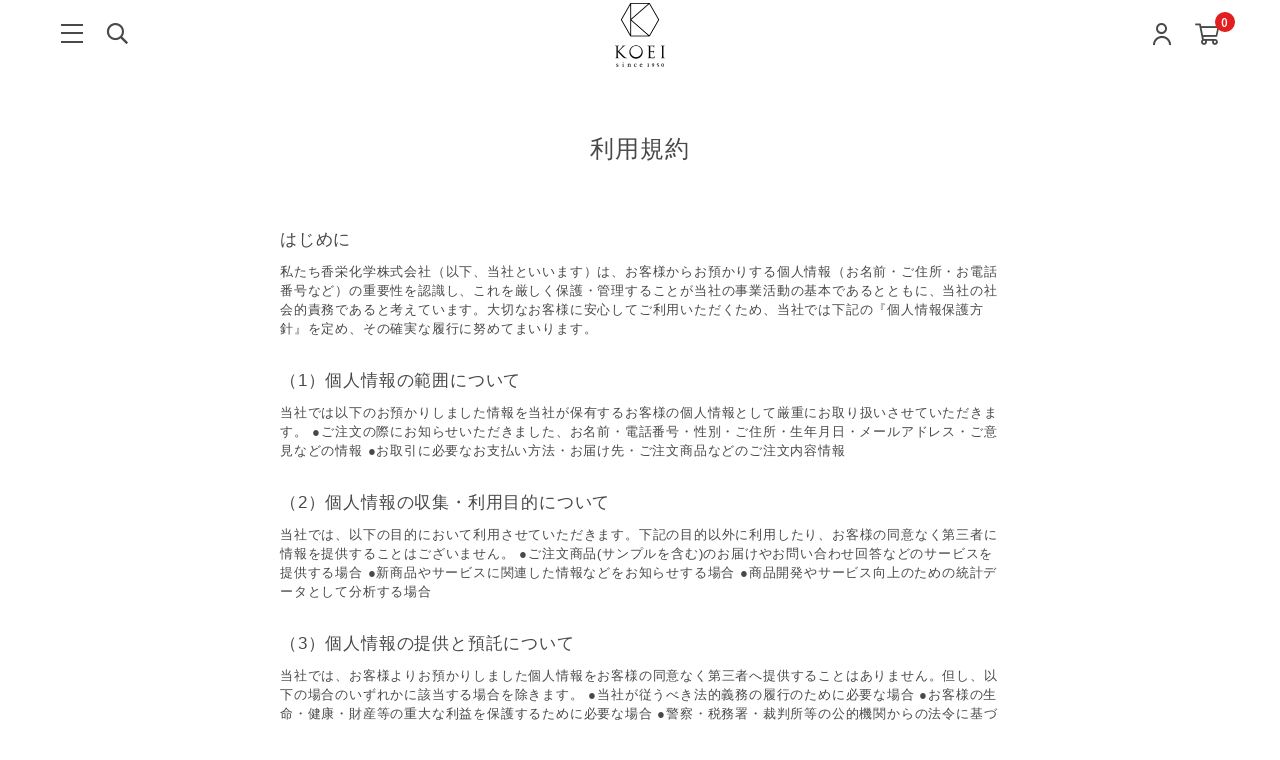

--- FILE ---
content_type: text/html; charset=utf-8
request_url: https://koei-kagaku.co.jp/shop/customer_term
body_size: 37488
content:
<!DOCTYPE html>

<html>
  <head>
<meta name="csrf-param" content="authenticity_token" />
<meta name="csrf-token" content="a6CzPwayt0v+Tv0qPls6YjLKZHi8EgLHrINyrGPM7YczbBR+xp/0ItHnovTunXTAB+i/oEHInCqs3sfwMOlg8A==" />
    
    

    















<meta charset="utf-8">
<meta http-equiv="X-UA-Compatible" content="IE=edge">
<script type="text/javascript">window.NREUM||(NREUM={});NREUM.info={"beacon":"bam.nr-data.net","errorBeacon":"bam.nr-data.net","licenseKey":"NRJS-d1ea94b42469c930b73","applicationID":"486175441","transactionName":"IAtWQEBbXlhTRB0DUDwCV0ZRUR1HXllCSVAWF0xbX1FAa0JTQAtATA1WUFdM","queueTime":0,"applicationTime":1158,"agent":""}</script>
<script type="text/javascript">(window.NREUM||(NREUM={})).init={privacy:{cookies_enabled:true},ajax:{deny_list:["bam.nr-data.net"]},feature_flags:["soft_nav"],distributed_tracing:{enabled:true}};(window.NREUM||(NREUM={})).loader_config={agentID:"601491710",accountID:"3016933",trustKey:"3016933",xpid:"VwYGV19QCxAEXFdTAAQDUlU=",licenseKey:"NRJS-d1ea94b42469c930b73",applicationID:"486175441",browserID:"601491710"};;/*! For license information please see nr-loader-full-1.308.0.min.js.LICENSE.txt */
(()=>{var e,t,r={384:(e,t,r)=>{"use strict";r.d(t,{NT:()=>a,US:()=>u,Zm:()=>o,bQ:()=>d,dV:()=>c,pV:()=>l});var n=r(6154),i=r(1863),s=r(1910);const a={beacon:"bam.nr-data.net",errorBeacon:"bam.nr-data.net"};function o(){return n.gm.NREUM||(n.gm.NREUM={}),void 0===n.gm.newrelic&&(n.gm.newrelic=n.gm.NREUM),n.gm.NREUM}function c(){let e=o();return e.o||(e.o={ST:n.gm.setTimeout,SI:n.gm.setImmediate||n.gm.setInterval,CT:n.gm.clearTimeout,XHR:n.gm.XMLHttpRequest,REQ:n.gm.Request,EV:n.gm.Event,PR:n.gm.Promise,MO:n.gm.MutationObserver,FETCH:n.gm.fetch,WS:n.gm.WebSocket},(0,s.i)(...Object.values(e.o))),e}function d(e,t){let r=o();r.initializedAgents??={},t.initializedAt={ms:(0,i.t)(),date:new Date},r.initializedAgents[e]=t}function u(e,t){o()[e]=t}function l(){return function(){let e=o();const t=e.info||{};e.info={beacon:a.beacon,errorBeacon:a.errorBeacon,...t}}(),function(){let e=o();const t=e.init||{};e.init={...t}}(),c(),function(){let e=o();const t=e.loader_config||{};e.loader_config={...t}}(),o()}},782:(e,t,r)=>{"use strict";r.d(t,{T:()=>n});const n=r(860).K7.pageViewTiming},860:(e,t,r)=>{"use strict";r.d(t,{$J:()=>u,K7:()=>c,P3:()=>d,XX:()=>i,Yy:()=>o,df:()=>s,qY:()=>n,v4:()=>a});const n="events",i="jserrors",s="browser/blobs",a="rum",o="browser/logs",c={ajax:"ajax",genericEvents:"generic_events",jserrors:i,logging:"logging",metrics:"metrics",pageAction:"page_action",pageViewEvent:"page_view_event",pageViewTiming:"page_view_timing",sessionReplay:"session_replay",sessionTrace:"session_trace",softNav:"soft_navigations",spa:"spa"},d={[c.pageViewEvent]:1,[c.pageViewTiming]:2,[c.metrics]:3,[c.jserrors]:4,[c.spa]:5,[c.ajax]:6,[c.sessionTrace]:7,[c.softNav]:8,[c.sessionReplay]:9,[c.logging]:10,[c.genericEvents]:11},u={[c.pageViewEvent]:a,[c.pageViewTiming]:n,[c.ajax]:n,[c.spa]:n,[c.softNav]:n,[c.metrics]:i,[c.jserrors]:i,[c.sessionTrace]:s,[c.sessionReplay]:s,[c.logging]:o,[c.genericEvents]:"ins"}},944:(e,t,r)=>{"use strict";r.d(t,{R:()=>i});var n=r(3241);function i(e,t){"function"==typeof console.debug&&(console.debug("New Relic Warning: https://github.com/newrelic/newrelic-browser-agent/blob/main/docs/warning-codes.md#".concat(e),t),(0,n.W)({agentIdentifier:null,drained:null,type:"data",name:"warn",feature:"warn",data:{code:e,secondary:t}}))}},993:(e,t,r)=>{"use strict";r.d(t,{A$:()=>s,ET:()=>a,TZ:()=>o,p_:()=>i});var n=r(860);const i={ERROR:"ERROR",WARN:"WARN",INFO:"INFO",DEBUG:"DEBUG",TRACE:"TRACE"},s={OFF:0,ERROR:1,WARN:2,INFO:3,DEBUG:4,TRACE:5},a="log",o=n.K7.logging},1541:(e,t,r)=>{"use strict";r.d(t,{U:()=>i,f:()=>n});const n={MFE:"MFE",BA:"BA"};function i(e,t){if(2!==t?.harvestEndpointVersion)return{};const r=t.agentRef.runtime.appMetadata.agents[0].entityGuid;return e?{"source.id":e.id,"source.name":e.name,"source.type":e.type,"parent.id":e.parent?.id||r,"parent.type":e.parent?.type||n.BA}:{"entity.guid":r,appId:t.agentRef.info.applicationID}}},1687:(e,t,r)=>{"use strict";r.d(t,{Ak:()=>d,Ze:()=>h,x3:()=>u});var n=r(3241),i=r(7836),s=r(3606),a=r(860),o=r(2646);const c={};function d(e,t){const r={staged:!1,priority:a.P3[t]||0};l(e),c[e].get(t)||c[e].set(t,r)}function u(e,t){e&&c[e]&&(c[e].get(t)&&c[e].delete(t),p(e,t,!1),c[e].size&&f(e))}function l(e){if(!e)throw new Error("agentIdentifier required");c[e]||(c[e]=new Map)}function h(e="",t="feature",r=!1){if(l(e),!e||!c[e].get(t)||r)return p(e,t);c[e].get(t).staged=!0,f(e)}function f(e){const t=Array.from(c[e]);t.every(([e,t])=>t.staged)&&(t.sort((e,t)=>e[1].priority-t[1].priority),t.forEach(([t])=>{c[e].delete(t),p(e,t)}))}function p(e,t,r=!0){const a=e?i.ee.get(e):i.ee,c=s.i.handlers;if(!a.aborted&&a.backlog&&c){if((0,n.W)({agentIdentifier:e,type:"lifecycle",name:"drain",feature:t}),r){const e=a.backlog[t],r=c[t];if(r){for(let t=0;e&&t<e.length;++t)g(e[t],r);Object.entries(r).forEach(([e,t])=>{Object.values(t||{}).forEach(t=>{t[0]?.on&&t[0]?.context()instanceof o.y&&t[0].on(e,t[1])})})}}a.isolatedBacklog||delete c[t],a.backlog[t]=null,a.emit("drain-"+t,[])}}function g(e,t){var r=e[1];Object.values(t[r]||{}).forEach(t=>{var r=e[0];if(t[0]===r){var n=t[1],i=e[3],s=e[2];n.apply(i,s)}})}},1738:(e,t,r)=>{"use strict";r.d(t,{U:()=>f,Y:()=>h});var n=r(3241),i=r(9908),s=r(1863),a=r(944),o=r(5701),c=r(3969),d=r(8362),u=r(860),l=r(4261);function h(e,t,r,s){const h=s||r;!h||h[e]&&h[e]!==d.d.prototype[e]||(h[e]=function(){(0,i.p)(c.xV,["API/"+e+"/called"],void 0,u.K7.metrics,r.ee),(0,n.W)({agentIdentifier:r.agentIdentifier,drained:!!o.B?.[r.agentIdentifier],type:"data",name:"api",feature:l.Pl+e,data:{}});try{return t.apply(this,arguments)}catch(e){(0,a.R)(23,e)}})}function f(e,t,r,n,a){const o=e.info;null===r?delete o.jsAttributes[t]:o.jsAttributes[t]=r,(a||null===r)&&(0,i.p)(l.Pl+n,[(0,s.t)(),t,r],void 0,"session",e.ee)}},1741:(e,t,r)=>{"use strict";r.d(t,{W:()=>s});var n=r(944),i=r(4261);class s{#e(e,...t){if(this[e]!==s.prototype[e])return this[e](...t);(0,n.R)(35,e)}addPageAction(e,t){return this.#e(i.hG,e,t)}register(e){return this.#e(i.eY,e)}recordCustomEvent(e,t){return this.#e(i.fF,e,t)}setPageViewName(e,t){return this.#e(i.Fw,e,t)}setCustomAttribute(e,t,r){return this.#e(i.cD,e,t,r)}noticeError(e,t){return this.#e(i.o5,e,t)}setUserId(e,t=!1){return this.#e(i.Dl,e,t)}setApplicationVersion(e){return this.#e(i.nb,e)}setErrorHandler(e){return this.#e(i.bt,e)}addRelease(e,t){return this.#e(i.k6,e,t)}log(e,t){return this.#e(i.$9,e,t)}start(){return this.#e(i.d3)}finished(e){return this.#e(i.BL,e)}recordReplay(){return this.#e(i.CH)}pauseReplay(){return this.#e(i.Tb)}addToTrace(e){return this.#e(i.U2,e)}setCurrentRouteName(e){return this.#e(i.PA,e)}interaction(e){return this.#e(i.dT,e)}wrapLogger(e,t,r){return this.#e(i.Wb,e,t,r)}measure(e,t){return this.#e(i.V1,e,t)}consent(e){return this.#e(i.Pv,e)}}},1863:(e,t,r)=>{"use strict";function n(){return Math.floor(performance.now())}r.d(t,{t:()=>n})},1910:(e,t,r)=>{"use strict";r.d(t,{i:()=>s});var n=r(944);const i=new Map;function s(...e){return e.every(e=>{if(i.has(e))return i.get(e);const t="function"==typeof e?e.toString():"",r=t.includes("[native code]"),s=t.includes("nrWrapper");return r||s||(0,n.R)(64,e?.name||t),i.set(e,r),r})}},2555:(e,t,r)=>{"use strict";r.d(t,{D:()=>o,f:()=>a});var n=r(384),i=r(8122);const s={beacon:n.NT.beacon,errorBeacon:n.NT.errorBeacon,licenseKey:void 0,applicationID:void 0,sa:void 0,queueTime:void 0,applicationTime:void 0,ttGuid:void 0,user:void 0,account:void 0,product:void 0,extra:void 0,jsAttributes:{},userAttributes:void 0,atts:void 0,transactionName:void 0,tNamePlain:void 0};function a(e){try{return!!e.licenseKey&&!!e.errorBeacon&&!!e.applicationID}catch(e){return!1}}const o=e=>(0,i.a)(e,s)},2614:(e,t,r)=>{"use strict";r.d(t,{BB:()=>a,H3:()=>n,g:()=>d,iL:()=>c,tS:()=>o,uh:()=>i,wk:()=>s});const n="NRBA",i="SESSION",s=144e5,a=18e5,o={STARTED:"session-started",PAUSE:"session-pause",RESET:"session-reset",RESUME:"session-resume",UPDATE:"session-update"},c={SAME_TAB:"same-tab",CROSS_TAB:"cross-tab"},d={OFF:0,FULL:1,ERROR:2}},2646:(e,t,r)=>{"use strict";r.d(t,{y:()=>n});class n{constructor(e){this.contextId=e}}},2843:(e,t,r)=>{"use strict";r.d(t,{G:()=>s,u:()=>i});var n=r(3878);function i(e,t=!1,r,i){(0,n.DD)("visibilitychange",function(){if(t)return void("hidden"===document.visibilityState&&e());e(document.visibilityState)},r,i)}function s(e,t,r){(0,n.sp)("pagehide",e,t,r)}},3241:(e,t,r)=>{"use strict";r.d(t,{W:()=>s});var n=r(6154);const i="newrelic";function s(e={}){try{n.gm.dispatchEvent(new CustomEvent(i,{detail:e}))}catch(e){}}},3304:(e,t,r)=>{"use strict";r.d(t,{A:()=>s});var n=r(7836);const i=()=>{const e=new WeakSet;return(t,r)=>{if("object"==typeof r&&null!==r){if(e.has(r))return;e.add(r)}return r}};function s(e){try{return JSON.stringify(e,i())??""}catch(e){try{n.ee.emit("internal-error",[e])}catch(e){}return""}}},3333:(e,t,r)=>{"use strict";r.d(t,{$v:()=>u,TZ:()=>n,Xh:()=>c,Zp:()=>i,kd:()=>d,mq:()=>o,nf:()=>a,qN:()=>s});const n=r(860).K7.genericEvents,i=["auxclick","click","copy","keydown","paste","scrollend"],s=["focus","blur"],a=4,o=1e3,c=2e3,d=["PageAction","UserAction","BrowserPerformance"],u={RESOURCES:"experimental.resources",REGISTER:"register"}},3434:(e,t,r)=>{"use strict";r.d(t,{Jt:()=>s,YM:()=>d});var n=r(7836),i=r(5607);const s="nr@original:".concat(i.W),a=50;var o=Object.prototype.hasOwnProperty,c=!1;function d(e,t){return e||(e=n.ee),r.inPlace=function(e,t,n,i,s){n||(n="");const a="-"===n.charAt(0);for(let o=0;o<t.length;o++){const c=t[o],d=e[c];l(d)||(e[c]=r(d,a?c+n:n,i,c,s))}},r.flag=s,r;function r(t,r,n,c,d){return l(t)?t:(r||(r=""),nrWrapper[s]=t,function(e,t,r){if(Object.defineProperty&&Object.keys)try{return Object.keys(e).forEach(function(r){Object.defineProperty(t,r,{get:function(){return e[r]},set:function(t){return e[r]=t,t}})}),t}catch(e){u([e],r)}for(var n in e)o.call(e,n)&&(t[n]=e[n])}(t,nrWrapper,e),nrWrapper);function nrWrapper(){var s,o,l,h;let f;try{o=this,s=[...arguments],l="function"==typeof n?n(s,o):n||{}}catch(t){u([t,"",[s,o,c],l],e)}i(r+"start",[s,o,c],l,d);const p=performance.now();let g;try{return h=t.apply(o,s),g=performance.now(),h}catch(e){throw g=performance.now(),i(r+"err",[s,o,e],l,d),f=e,f}finally{const e=g-p,t={start:p,end:g,duration:e,isLongTask:e>=a,methodName:c,thrownError:f};t.isLongTask&&i("long-task",[t,o],l,d),i(r+"end",[s,o,h],l,d)}}}function i(r,n,i,s){if(!c||t){var a=c;c=!0;try{e.emit(r,n,i,t,s)}catch(t){u([t,r,n,i],e)}c=a}}}function u(e,t){t||(t=n.ee);try{t.emit("internal-error",e)}catch(e){}}function l(e){return!(e&&"function"==typeof e&&e.apply&&!e[s])}},3606:(e,t,r)=>{"use strict";r.d(t,{i:()=>s});var n=r(9908);s.on=a;var i=s.handlers={};function s(e,t,r,s){a(s||n.d,i,e,t,r)}function a(e,t,r,i,s){s||(s="feature"),e||(e=n.d);var a=t[s]=t[s]||{};(a[r]=a[r]||[]).push([e,i])}},3738:(e,t,r)=>{"use strict";r.d(t,{He:()=>i,Kp:()=>o,Lc:()=>d,Rz:()=>u,TZ:()=>n,bD:()=>s,d3:()=>a,jx:()=>l,sl:()=>h,uP:()=>c});const n=r(860).K7.sessionTrace,i="bstResource",s="resource",a="-start",o="-end",c="fn"+a,d="fn"+o,u="pushState",l=1e3,h=3e4},3785:(e,t,r)=>{"use strict";r.d(t,{R:()=>c,b:()=>d});var n=r(9908),i=r(1863),s=r(860),a=r(3969),o=r(993);function c(e,t,r={},c=o.p_.INFO,d=!0,u,l=(0,i.t)()){(0,n.p)(a.xV,["API/logging/".concat(c.toLowerCase(),"/called")],void 0,s.K7.metrics,e),(0,n.p)(o.ET,[l,t,r,c,d,u],void 0,s.K7.logging,e)}function d(e){return"string"==typeof e&&Object.values(o.p_).some(t=>t===e.toUpperCase().trim())}},3878:(e,t,r)=>{"use strict";function n(e,t){return{capture:e,passive:!1,signal:t}}function i(e,t,r=!1,i){window.addEventListener(e,t,n(r,i))}function s(e,t,r=!1,i){document.addEventListener(e,t,n(r,i))}r.d(t,{DD:()=>s,jT:()=>n,sp:()=>i})},3969:(e,t,r)=>{"use strict";r.d(t,{TZ:()=>n,XG:()=>o,rs:()=>i,xV:()=>a,z_:()=>s});const n=r(860).K7.metrics,i="sm",s="cm",a="storeSupportabilityMetrics",o="storeEventMetrics"},4234:(e,t,r)=>{"use strict";r.d(t,{W:()=>s});var n=r(7836),i=r(1687);class s{constructor(e,t){this.agentIdentifier=e,this.ee=n.ee.get(e),this.featureName=t,this.blocked=!1}deregisterDrain(){(0,i.x3)(this.agentIdentifier,this.featureName)}}},4261:(e,t,r)=>{"use strict";r.d(t,{$9:()=>d,BL:()=>o,CH:()=>f,Dl:()=>w,Fw:()=>y,PA:()=>m,Pl:()=>n,Pv:()=>T,Tb:()=>l,U2:()=>s,V1:()=>E,Wb:()=>x,bt:()=>b,cD:()=>v,d3:()=>R,dT:()=>c,eY:()=>p,fF:()=>h,hG:()=>i,k6:()=>a,nb:()=>g,o5:()=>u});const n="api-",i="addPageAction",s="addToTrace",a="addRelease",o="finished",c="interaction",d="log",u="noticeError",l="pauseReplay",h="recordCustomEvent",f="recordReplay",p="register",g="setApplicationVersion",m="setCurrentRouteName",v="setCustomAttribute",b="setErrorHandler",y="setPageViewName",w="setUserId",R="start",x="wrapLogger",E="measure",T="consent"},5205:(e,t,r)=>{"use strict";r.d(t,{j:()=>S});var n=r(384),i=r(1741);var s=r(2555),a=r(3333);const o=e=>{if(!e||"string"!=typeof e)return!1;try{document.createDocumentFragment().querySelector(e)}catch{return!1}return!0};var c=r(2614),d=r(944),u=r(8122);const l="[data-nr-mask]",h=e=>(0,u.a)(e,(()=>{const e={feature_flags:[],experimental:{allow_registered_children:!1,resources:!1},mask_selector:"*",block_selector:"[data-nr-block]",mask_input_options:{color:!1,date:!1,"datetime-local":!1,email:!1,month:!1,number:!1,range:!1,search:!1,tel:!1,text:!1,time:!1,url:!1,week:!1,textarea:!1,select:!1,password:!0}};return{ajax:{deny_list:void 0,block_internal:!0,enabled:!0,autoStart:!0},api:{get allow_registered_children(){return e.feature_flags.includes(a.$v.REGISTER)||e.experimental.allow_registered_children},set allow_registered_children(t){e.experimental.allow_registered_children=t},duplicate_registered_data:!1},browser_consent_mode:{enabled:!1},distributed_tracing:{enabled:void 0,exclude_newrelic_header:void 0,cors_use_newrelic_header:void 0,cors_use_tracecontext_headers:void 0,allowed_origins:void 0},get feature_flags(){return e.feature_flags},set feature_flags(t){e.feature_flags=t},generic_events:{enabled:!0,autoStart:!0},harvest:{interval:30},jserrors:{enabled:!0,autoStart:!0},logging:{enabled:!0,autoStart:!0},metrics:{enabled:!0,autoStart:!0},obfuscate:void 0,page_action:{enabled:!0},page_view_event:{enabled:!0,autoStart:!0},page_view_timing:{enabled:!0,autoStart:!0},performance:{capture_marks:!1,capture_measures:!1,capture_detail:!0,resources:{get enabled(){return e.feature_flags.includes(a.$v.RESOURCES)||e.experimental.resources},set enabled(t){e.experimental.resources=t},asset_types:[],first_party_domains:[],ignore_newrelic:!0}},privacy:{cookies_enabled:!0},proxy:{assets:void 0,beacon:void 0},session:{expiresMs:c.wk,inactiveMs:c.BB},session_replay:{autoStart:!0,enabled:!1,preload:!1,sampling_rate:10,error_sampling_rate:100,collect_fonts:!1,inline_images:!1,fix_stylesheets:!0,mask_all_inputs:!0,get mask_text_selector(){return e.mask_selector},set mask_text_selector(t){o(t)?e.mask_selector="".concat(t,",").concat(l):""===t||null===t?e.mask_selector=l:(0,d.R)(5,t)},get block_class(){return"nr-block"},get ignore_class(){return"nr-ignore"},get mask_text_class(){return"nr-mask"},get block_selector(){return e.block_selector},set block_selector(t){o(t)?e.block_selector+=",".concat(t):""!==t&&(0,d.R)(6,t)},get mask_input_options(){return e.mask_input_options},set mask_input_options(t){t&&"object"==typeof t?e.mask_input_options={...t,password:!0}:(0,d.R)(7,t)}},session_trace:{enabled:!0,autoStart:!0},soft_navigations:{enabled:!0,autoStart:!0},spa:{enabled:!0,autoStart:!0},ssl:void 0,user_actions:{enabled:!0,elementAttributes:["id","className","tagName","type"]}}})());var f=r(6154),p=r(9324);let g=0;const m={buildEnv:p.F3,distMethod:p.Xs,version:p.xv,originTime:f.WN},v={consented:!1},b={appMetadata:{},get consented(){return this.session?.state?.consent||v.consented},set consented(e){v.consented=e},customTransaction:void 0,denyList:void 0,disabled:!1,harvester:void 0,isolatedBacklog:!1,isRecording:!1,loaderType:void 0,maxBytes:3e4,obfuscator:void 0,onerror:void 0,ptid:void 0,releaseIds:{},session:void 0,timeKeeper:void 0,registeredEntities:[],jsAttributesMetadata:{bytes:0},get harvestCount(){return++g}},y=e=>{const t=(0,u.a)(e,b),r=Object.keys(m).reduce((e,t)=>(e[t]={value:m[t],writable:!1,configurable:!0,enumerable:!0},e),{});return Object.defineProperties(t,r)};var w=r(5701);const R=e=>{const t=e.startsWith("http");e+="/",r.p=t?e:"https://"+e};var x=r(7836),E=r(3241);const T={accountID:void 0,trustKey:void 0,agentID:void 0,licenseKey:void 0,applicationID:void 0,xpid:void 0},A=e=>(0,u.a)(e,T),_=new Set;function S(e,t={},r,a){let{init:o,info:c,loader_config:d,runtime:u={},exposed:l=!0}=t;if(!c){const e=(0,n.pV)();o=e.init,c=e.info,d=e.loader_config}e.init=h(o||{}),e.loader_config=A(d||{}),c.jsAttributes??={},f.bv&&(c.jsAttributes.isWorker=!0),e.info=(0,s.D)(c);const p=e.init,g=[c.beacon,c.errorBeacon];_.has(e.agentIdentifier)||(p.proxy.assets&&(R(p.proxy.assets),g.push(p.proxy.assets)),p.proxy.beacon&&g.push(p.proxy.beacon),e.beacons=[...g],function(e){const t=(0,n.pV)();Object.getOwnPropertyNames(i.W.prototype).forEach(r=>{const n=i.W.prototype[r];if("function"!=typeof n||"constructor"===n)return;let s=t[r];e[r]&&!1!==e.exposed&&"micro-agent"!==e.runtime?.loaderType&&(t[r]=(...t)=>{const n=e[r](...t);return s?s(...t):n})})}(e),(0,n.US)("activatedFeatures",w.B)),u.denyList=[...p.ajax.deny_list||[],...p.ajax.block_internal?g:[]],u.ptid=e.agentIdentifier,u.loaderType=r,e.runtime=y(u),_.has(e.agentIdentifier)||(e.ee=x.ee.get(e.agentIdentifier),e.exposed=l,(0,E.W)({agentIdentifier:e.agentIdentifier,drained:!!w.B?.[e.agentIdentifier],type:"lifecycle",name:"initialize",feature:void 0,data:e.config})),_.add(e.agentIdentifier)}},5270:(e,t,r)=>{"use strict";r.d(t,{Aw:()=>a,SR:()=>s,rF:()=>o});var n=r(384),i=r(7767);function s(e){return!!(0,n.dV)().o.MO&&(0,i.V)(e)&&!0===e?.session_trace.enabled}function a(e){return!0===e?.session_replay.preload&&s(e)}function o(e,t){try{if("string"==typeof t?.type){if("password"===t.type.toLowerCase())return"*".repeat(e?.length||0);if(void 0!==t?.dataset?.nrUnmask||t?.classList?.contains("nr-unmask"))return e}}catch(e){}return"string"==typeof e?e.replace(/[\S]/g,"*"):"*".repeat(e?.length||0)}},5289:(e,t,r)=>{"use strict";r.d(t,{GG:()=>a,Qr:()=>c,sB:()=>o});var n=r(3878),i=r(6389);function s(){return"undefined"==typeof document||"complete"===document.readyState}function a(e,t){if(s())return e();const r=(0,i.J)(e),a=setInterval(()=>{s()&&(clearInterval(a),r())},500);(0,n.sp)("load",r,t)}function o(e){if(s())return e();(0,n.DD)("DOMContentLoaded",e)}function c(e){if(s())return e();(0,n.sp)("popstate",e)}},5607:(e,t,r)=>{"use strict";r.d(t,{W:()=>n});const n=(0,r(9566).bz)()},5701:(e,t,r)=>{"use strict";r.d(t,{B:()=>s,t:()=>a});var n=r(3241);const i=new Set,s={};function a(e,t){const r=t.agentIdentifier;s[r]??={},e&&"object"==typeof e&&(i.has(r)||(t.ee.emit("rumresp",[e]),s[r]=e,i.add(r),(0,n.W)({agentIdentifier:r,loaded:!0,drained:!0,type:"lifecycle",name:"load",feature:void 0,data:e})))}},6154:(e,t,r)=>{"use strict";r.d(t,{OF:()=>d,RI:()=>i,WN:()=>h,bv:()=>s,eN:()=>f,gm:()=>a,lR:()=>l,m:()=>c,mw:()=>o,sb:()=>u});var n=r(1863);const i="undefined"!=typeof window&&!!window.document,s="undefined"!=typeof WorkerGlobalScope&&("undefined"!=typeof self&&self instanceof WorkerGlobalScope&&self.navigator instanceof WorkerNavigator||"undefined"!=typeof globalThis&&globalThis instanceof WorkerGlobalScope&&globalThis.navigator instanceof WorkerNavigator),a=i?window:"undefined"!=typeof WorkerGlobalScope&&("undefined"!=typeof self&&self instanceof WorkerGlobalScope&&self||"undefined"!=typeof globalThis&&globalThis instanceof WorkerGlobalScope&&globalThis),o=Boolean("hidden"===a?.document?.visibilityState),c=""+a?.location,d=/iPad|iPhone|iPod/.test(a.navigator?.userAgent),u=d&&"undefined"==typeof SharedWorker,l=(()=>{const e=a.navigator?.userAgent?.match(/Firefox[/\s](\d+\.\d+)/);return Array.isArray(e)&&e.length>=2?+e[1]:0})(),h=Date.now()-(0,n.t)(),f=()=>"undefined"!=typeof PerformanceNavigationTiming&&a?.performance?.getEntriesByType("navigation")?.[0]?.responseStart},6344:(e,t,r)=>{"use strict";r.d(t,{BB:()=>u,Qb:()=>l,TZ:()=>i,Ug:()=>a,Vh:()=>s,_s:()=>o,bc:()=>d,yP:()=>c});var n=r(2614);const i=r(860).K7.sessionReplay,s="errorDuringReplay",a=.12,o={DomContentLoaded:0,Load:1,FullSnapshot:2,IncrementalSnapshot:3,Meta:4,Custom:5},c={[n.g.ERROR]:15e3,[n.g.FULL]:3e5,[n.g.OFF]:0},d={RESET:{message:"Session was reset",sm:"Reset"},IMPORT:{message:"Recorder failed to import",sm:"Import"},TOO_MANY:{message:"429: Too Many Requests",sm:"Too-Many"},TOO_BIG:{message:"Payload was too large",sm:"Too-Big"},CROSS_TAB:{message:"Session Entity was set to OFF on another tab",sm:"Cross-Tab"},ENTITLEMENTS:{message:"Session Replay is not allowed and will not be started",sm:"Entitlement"}},u=5e3,l={API:"api",RESUME:"resume",SWITCH_TO_FULL:"switchToFull",INITIALIZE:"initialize",PRELOAD:"preload"}},6389:(e,t,r)=>{"use strict";function n(e,t=500,r={}){const n=r?.leading||!1;let i;return(...r)=>{n&&void 0===i&&(e.apply(this,r),i=setTimeout(()=>{i=clearTimeout(i)},t)),n||(clearTimeout(i),i=setTimeout(()=>{e.apply(this,r)},t))}}function i(e){let t=!1;return(...r)=>{t||(t=!0,e.apply(this,r))}}r.d(t,{J:()=>i,s:()=>n})},6630:(e,t,r)=>{"use strict";r.d(t,{T:()=>n});const n=r(860).K7.pageViewEvent},6774:(e,t,r)=>{"use strict";r.d(t,{T:()=>n});const n=r(860).K7.jserrors},7295:(e,t,r)=>{"use strict";r.d(t,{Xv:()=>a,gX:()=>i,iW:()=>s});var n=[];function i(e){if(!e||s(e))return!1;if(0===n.length)return!0;if("*"===n[0].hostname)return!1;for(var t=0;t<n.length;t++){var r=n[t];if(r.hostname.test(e.hostname)&&r.pathname.test(e.pathname))return!1}return!0}function s(e){return void 0===e.hostname}function a(e){if(n=[],e&&e.length)for(var t=0;t<e.length;t++){let r=e[t];if(!r)continue;if("*"===r)return void(n=[{hostname:"*"}]);0===r.indexOf("http://")?r=r.substring(7):0===r.indexOf("https://")&&(r=r.substring(8));const i=r.indexOf("/");let s,a;i>0?(s=r.substring(0,i),a=r.substring(i)):(s=r,a="*");let[c]=s.split(":");n.push({hostname:o(c),pathname:o(a,!0)})}}function o(e,t=!1){const r=e.replace(/[.+?^${}()|[\]\\]/g,e=>"\\"+e).replace(/\*/g,".*?");return new RegExp((t?"^":"")+r+"$")}},7485:(e,t,r)=>{"use strict";r.d(t,{D:()=>i});var n=r(6154);function i(e){if(0===(e||"").indexOf("data:"))return{protocol:"data"};try{const t=new URL(e,location.href),r={port:t.port,hostname:t.hostname,pathname:t.pathname,search:t.search,protocol:t.protocol.slice(0,t.protocol.indexOf(":")),sameOrigin:t.protocol===n.gm?.location?.protocol&&t.host===n.gm?.location?.host};return r.port&&""!==r.port||("http:"===t.protocol&&(r.port="80"),"https:"===t.protocol&&(r.port="443")),r.pathname&&""!==r.pathname?r.pathname.startsWith("/")||(r.pathname="/".concat(r.pathname)):r.pathname="/",r}catch(e){return{}}}},7699:(e,t,r)=>{"use strict";r.d(t,{It:()=>s,KC:()=>o,No:()=>i,qh:()=>a});var n=r(860);const i=16e3,s=1e6,a="SESSION_ERROR",o={[n.K7.logging]:!0,[n.K7.genericEvents]:!1,[n.K7.jserrors]:!1,[n.K7.ajax]:!1}},7767:(e,t,r)=>{"use strict";r.d(t,{V:()=>i});var n=r(6154);const i=e=>n.RI&&!0===e?.privacy.cookies_enabled},7836:(e,t,r)=>{"use strict";r.d(t,{P:()=>o,ee:()=>c});var n=r(384),i=r(8990),s=r(2646),a=r(5607);const o="nr@context:".concat(a.W),c=function e(t,r){var n={},a={},u={},l=!1;try{l=16===r.length&&d.initializedAgents?.[r]?.runtime.isolatedBacklog}catch(e){}var h={on:p,addEventListener:p,removeEventListener:function(e,t){var r=n[e];if(!r)return;for(var i=0;i<r.length;i++)r[i]===t&&r.splice(i,1)},emit:function(e,r,n,i,s){!1!==s&&(s=!0);if(c.aborted&&!i)return;t&&s&&t.emit(e,r,n);var o=f(n);g(e).forEach(e=>{e.apply(o,r)});var d=v()[a[e]];d&&d.push([h,e,r,o]);return o},get:m,listeners:g,context:f,buffer:function(e,t){const r=v();if(t=t||"feature",h.aborted)return;Object.entries(e||{}).forEach(([e,n])=>{a[n]=t,t in r||(r[t]=[])})},abort:function(){h._aborted=!0,Object.keys(h.backlog).forEach(e=>{delete h.backlog[e]})},isBuffering:function(e){return!!v()[a[e]]},debugId:r,backlog:l?{}:t&&"object"==typeof t.backlog?t.backlog:{},isolatedBacklog:l};return Object.defineProperty(h,"aborted",{get:()=>{let e=h._aborted||!1;return e||(t&&(e=t.aborted),e)}}),h;function f(e){return e&&e instanceof s.y?e:e?(0,i.I)(e,o,()=>new s.y(o)):new s.y(o)}function p(e,t){n[e]=g(e).concat(t)}function g(e){return n[e]||[]}function m(t){return u[t]=u[t]||e(h,t)}function v(){return h.backlog}}(void 0,"globalEE"),d=(0,n.Zm)();d.ee||(d.ee=c)},8122:(e,t,r)=>{"use strict";r.d(t,{a:()=>i});var n=r(944);function i(e,t){try{if(!e||"object"!=typeof e)return(0,n.R)(3);if(!t||"object"!=typeof t)return(0,n.R)(4);const r=Object.create(Object.getPrototypeOf(t),Object.getOwnPropertyDescriptors(t)),s=0===Object.keys(r).length?e:r;for(let a in s)if(void 0!==e[a])try{if(null===e[a]){r[a]=null;continue}Array.isArray(e[a])&&Array.isArray(t[a])?r[a]=Array.from(new Set([...e[a],...t[a]])):"object"==typeof e[a]&&"object"==typeof t[a]?r[a]=i(e[a],t[a]):r[a]=e[a]}catch(e){r[a]||(0,n.R)(1,e)}return r}catch(e){(0,n.R)(2,e)}}},8139:(e,t,r)=>{"use strict";r.d(t,{u:()=>h});var n=r(7836),i=r(3434),s=r(8990),a=r(6154);const o={},c=a.gm.XMLHttpRequest,d="addEventListener",u="removeEventListener",l="nr@wrapped:".concat(n.P);function h(e){var t=function(e){return(e||n.ee).get("events")}(e);if(o[t.debugId]++)return t;o[t.debugId]=1;var r=(0,i.YM)(t,!0);function h(e){r.inPlace(e,[d,u],"-",p)}function p(e,t){return e[1]}return"getPrototypeOf"in Object&&(a.RI&&f(document,h),c&&f(c.prototype,h),f(a.gm,h)),t.on(d+"-start",function(e,t){var n=e[1];if(null!==n&&("function"==typeof n||"object"==typeof n)&&"newrelic"!==e[0]){var i=(0,s.I)(n,l,function(){var e={object:function(){if("function"!=typeof n.handleEvent)return;return n.handleEvent.apply(n,arguments)},function:n}[typeof n];return e?r(e,"fn-",null,e.name||"anonymous"):n});this.wrapped=e[1]=i}}),t.on(u+"-start",function(e){e[1]=this.wrapped||e[1]}),t}function f(e,t,...r){let n=e;for(;"object"==typeof n&&!Object.prototype.hasOwnProperty.call(n,d);)n=Object.getPrototypeOf(n);n&&t(n,...r)}},8362:(e,t,r)=>{"use strict";r.d(t,{d:()=>s});var n=r(9566),i=r(1741);class s extends i.W{agentIdentifier=(0,n.LA)(16)}},8374:(e,t,r)=>{r.nc=(()=>{try{return document?.currentScript?.nonce}catch(e){}return""})()},8990:(e,t,r)=>{"use strict";r.d(t,{I:()=>i});var n=Object.prototype.hasOwnProperty;function i(e,t,r){if(n.call(e,t))return e[t];var i=r();if(Object.defineProperty&&Object.keys)try{return Object.defineProperty(e,t,{value:i,writable:!0,enumerable:!1}),i}catch(e){}return e[t]=i,i}},9119:(e,t,r)=>{"use strict";r.d(t,{L:()=>s});var n=/([^?#]*)[^#]*(#[^?]*|$).*/,i=/([^?#]*)().*/;function s(e,t){return e?e.replace(t?n:i,"$1$2"):e}},9300:(e,t,r)=>{"use strict";r.d(t,{T:()=>n});const n=r(860).K7.ajax},9324:(e,t,r)=>{"use strict";r.d(t,{AJ:()=>a,F3:()=>i,Xs:()=>s,Yq:()=>o,xv:()=>n});const n="1.308.0",i="PROD",s="CDN",a="@newrelic/rrweb",o="1.0.1"},9566:(e,t,r)=>{"use strict";r.d(t,{LA:()=>o,ZF:()=>c,bz:()=>a,el:()=>d});var n=r(6154);const i="xxxxxxxx-xxxx-4xxx-yxxx-xxxxxxxxxxxx";function s(e,t){return e?15&e[t]:16*Math.random()|0}function a(){const e=n.gm?.crypto||n.gm?.msCrypto;let t,r=0;return e&&e.getRandomValues&&(t=e.getRandomValues(new Uint8Array(30))),i.split("").map(e=>"x"===e?s(t,r++).toString(16):"y"===e?(3&s()|8).toString(16):e).join("")}function o(e){const t=n.gm?.crypto||n.gm?.msCrypto;let r,i=0;t&&t.getRandomValues&&(r=t.getRandomValues(new Uint8Array(e)));const a=[];for(var o=0;o<e;o++)a.push(s(r,i++).toString(16));return a.join("")}function c(){return o(16)}function d(){return o(32)}},9908:(e,t,r)=>{"use strict";r.d(t,{d:()=>n,p:()=>i});var n=r(7836).ee.get("handle");function i(e,t,r,i,s){s?(s.buffer([e],i),s.emit(e,t,r)):(n.buffer([e],i),n.emit(e,t,r))}}},n={};function i(e){var t=n[e];if(void 0!==t)return t.exports;var s=n[e]={exports:{}};return r[e](s,s.exports,i),s.exports}i.m=r,i.d=(e,t)=>{for(var r in t)i.o(t,r)&&!i.o(e,r)&&Object.defineProperty(e,r,{enumerable:!0,get:t[r]})},i.f={},i.e=e=>Promise.all(Object.keys(i.f).reduce((t,r)=>(i.f[r](e,t),t),[])),i.u=e=>({95:"nr-full-compressor",222:"nr-full-recorder",891:"nr-full"}[e]+"-1.308.0.min.js"),i.o=(e,t)=>Object.prototype.hasOwnProperty.call(e,t),e={},t="NRBA-1.308.0.PROD:",i.l=(r,n,s,a)=>{if(e[r])e[r].push(n);else{var o,c;if(void 0!==s)for(var d=document.getElementsByTagName("script"),u=0;u<d.length;u++){var l=d[u];if(l.getAttribute("src")==r||l.getAttribute("data-webpack")==t+s){o=l;break}}if(!o){c=!0;var h={891:"sha512-fcveNDcpRQS9OweGhN4uJe88Qmg+EVyH6j/wngwL2Le0m7LYyz7q+JDx7KBxsdDF4TaPVsSmHg12T3pHwdLa7w==",222:"sha512-O8ZzdvgB4fRyt7k2Qrr4STpR+tCA2mcQEig6/dP3rRy9uEx1CTKQ6cQ7Src0361y7xS434ua+zIPo265ZpjlEg==",95:"sha512-jDWejat/6/UDex/9XjYoPPmpMPuEvBCSuCg/0tnihjbn5bh9mP3An0NzFV9T5Tc+3kKhaXaZA8UIKPAanD2+Gw=="};(o=document.createElement("script")).charset="utf-8",i.nc&&o.setAttribute("nonce",i.nc),o.setAttribute("data-webpack",t+s),o.src=r,0!==o.src.indexOf(window.location.origin+"/")&&(o.crossOrigin="anonymous"),h[a]&&(o.integrity=h[a])}e[r]=[n];var f=(t,n)=>{o.onerror=o.onload=null,clearTimeout(p);var i=e[r];if(delete e[r],o.parentNode&&o.parentNode.removeChild(o),i&&i.forEach(e=>e(n)),t)return t(n)},p=setTimeout(f.bind(null,void 0,{type:"timeout",target:o}),12e4);o.onerror=f.bind(null,o.onerror),o.onload=f.bind(null,o.onload),c&&document.head.appendChild(o)}},i.r=e=>{"undefined"!=typeof Symbol&&Symbol.toStringTag&&Object.defineProperty(e,Symbol.toStringTag,{value:"Module"}),Object.defineProperty(e,"__esModule",{value:!0})},i.p="https://js-agent.newrelic.com/",(()=>{var e={85:0,959:0};i.f.j=(t,r)=>{var n=i.o(e,t)?e[t]:void 0;if(0!==n)if(n)r.push(n[2]);else{var s=new Promise((r,i)=>n=e[t]=[r,i]);r.push(n[2]=s);var a=i.p+i.u(t),o=new Error;i.l(a,r=>{if(i.o(e,t)&&(0!==(n=e[t])&&(e[t]=void 0),n)){var s=r&&("load"===r.type?"missing":r.type),a=r&&r.target&&r.target.src;o.message="Loading chunk "+t+" failed: ("+s+": "+a+")",o.name="ChunkLoadError",o.type=s,o.request=a,n[1](o)}},"chunk-"+t,t)}};var t=(t,r)=>{var n,s,[a,o,c]=r,d=0;if(a.some(t=>0!==e[t])){for(n in o)i.o(o,n)&&(i.m[n]=o[n]);if(c)c(i)}for(t&&t(r);d<a.length;d++)s=a[d],i.o(e,s)&&e[s]&&e[s][0](),e[s]=0},r=self["webpackChunk:NRBA-1.308.0.PROD"]=self["webpackChunk:NRBA-1.308.0.PROD"]||[];r.forEach(t.bind(null,0)),r.push=t.bind(null,r.push.bind(r))})(),(()=>{"use strict";i(8374);var e=i(8362),t=i(860);const r=Object.values(t.K7);var n=i(5205);var s=i(9908),a=i(1863),o=i(4261),c=i(1738);var d=i(1687),u=i(4234),l=i(5289),h=i(6154),f=i(944),p=i(5270),g=i(7767),m=i(6389),v=i(7699);class b extends u.W{constructor(e,t){super(e.agentIdentifier,t),this.agentRef=e,this.abortHandler=void 0,this.featAggregate=void 0,this.loadedSuccessfully=void 0,this.onAggregateImported=new Promise(e=>{this.loadedSuccessfully=e}),this.deferred=Promise.resolve(),!1===e.init[this.featureName].autoStart?this.deferred=new Promise((t,r)=>{this.ee.on("manual-start-all",(0,m.J)(()=>{(0,d.Ak)(e.agentIdentifier,this.featureName),t()}))}):(0,d.Ak)(e.agentIdentifier,t)}importAggregator(e,t,r={}){if(this.featAggregate)return;const n=async()=>{let n;await this.deferred;try{if((0,g.V)(e.init)){const{setupAgentSession:t}=await i.e(891).then(i.bind(i,8766));n=t(e)}}catch(e){(0,f.R)(20,e),this.ee.emit("internal-error",[e]),(0,s.p)(v.qh,[e],void 0,this.featureName,this.ee)}try{if(!this.#t(this.featureName,n,e.init))return(0,d.Ze)(this.agentIdentifier,this.featureName),void this.loadedSuccessfully(!1);const{Aggregate:i}=await t();this.featAggregate=new i(e,r),e.runtime.harvester.initializedAggregates.push(this.featAggregate),this.loadedSuccessfully(!0)}catch(e){(0,f.R)(34,e),this.abortHandler?.(),(0,d.Ze)(this.agentIdentifier,this.featureName,!0),this.loadedSuccessfully(!1),this.ee&&this.ee.abort()}};h.RI?(0,l.GG)(()=>n(),!0):n()}#t(e,r,n){if(this.blocked)return!1;switch(e){case t.K7.sessionReplay:return(0,p.SR)(n)&&!!r;case t.K7.sessionTrace:return!!r;default:return!0}}}var y=i(6630),w=i(2614),R=i(3241);class x extends b{static featureName=y.T;constructor(e){var t;super(e,y.T),this.setupInspectionEvents(e.agentIdentifier),t=e,(0,c.Y)(o.Fw,function(e,r){"string"==typeof e&&("/"!==e.charAt(0)&&(e="/"+e),t.runtime.customTransaction=(r||"http://custom.transaction")+e,(0,s.p)(o.Pl+o.Fw,[(0,a.t)()],void 0,void 0,t.ee))},t),this.importAggregator(e,()=>i.e(891).then(i.bind(i,3718)))}setupInspectionEvents(e){const t=(t,r)=>{t&&(0,R.W)({agentIdentifier:e,timeStamp:t.timeStamp,loaded:"complete"===t.target.readyState,type:"window",name:r,data:t.target.location+""})};(0,l.sB)(e=>{t(e,"DOMContentLoaded")}),(0,l.GG)(e=>{t(e,"load")}),(0,l.Qr)(e=>{t(e,"navigate")}),this.ee.on(w.tS.UPDATE,(t,r)=>{(0,R.W)({agentIdentifier:e,type:"lifecycle",name:"session",data:r})})}}var E=i(384);class T extends e.d{constructor(e){var t;(super(),h.gm)?(this.features={},(0,E.bQ)(this.agentIdentifier,this),this.desiredFeatures=new Set(e.features||[]),this.desiredFeatures.add(x),(0,n.j)(this,e,e.loaderType||"agent"),t=this,(0,c.Y)(o.cD,function(e,r,n=!1){if("string"==typeof e){if(["string","number","boolean"].includes(typeof r)||null===r)return(0,c.U)(t,e,r,o.cD,n);(0,f.R)(40,typeof r)}else(0,f.R)(39,typeof e)},t),function(e){(0,c.Y)(o.Dl,function(t,r=!1){if("string"!=typeof t&&null!==t)return void(0,f.R)(41,typeof t);const n=e.info.jsAttributes["enduser.id"];r&&null!=n&&n!==t?(0,s.p)(o.Pl+"setUserIdAndResetSession",[t],void 0,"session",e.ee):(0,c.U)(e,"enduser.id",t,o.Dl,!0)},e)}(this),function(e){(0,c.Y)(o.nb,function(t){if("string"==typeof t||null===t)return(0,c.U)(e,"application.version",t,o.nb,!1);(0,f.R)(42,typeof t)},e)}(this),function(e){(0,c.Y)(o.d3,function(){e.ee.emit("manual-start-all")},e)}(this),function(e){(0,c.Y)(o.Pv,function(t=!0){if("boolean"==typeof t){if((0,s.p)(o.Pl+o.Pv,[t],void 0,"session",e.ee),e.runtime.consented=t,t){const t=e.features.page_view_event;t.onAggregateImported.then(e=>{const r=t.featAggregate;e&&!r.sentRum&&r.sendRum()})}}else(0,f.R)(65,typeof t)},e)}(this),this.run()):(0,f.R)(21)}get config(){return{info:this.info,init:this.init,loader_config:this.loader_config,runtime:this.runtime}}get api(){return this}run(){try{const e=function(e){const t={};return r.forEach(r=>{t[r]=!!e[r]?.enabled}),t}(this.init),n=[...this.desiredFeatures];n.sort((e,r)=>t.P3[e.featureName]-t.P3[r.featureName]),n.forEach(r=>{if(!e[r.featureName]&&r.featureName!==t.K7.pageViewEvent)return;if(r.featureName===t.K7.spa)return void(0,f.R)(67);const n=function(e){switch(e){case t.K7.ajax:return[t.K7.jserrors];case t.K7.sessionTrace:return[t.K7.ajax,t.K7.pageViewEvent];case t.K7.sessionReplay:return[t.K7.sessionTrace];case t.K7.pageViewTiming:return[t.K7.pageViewEvent];default:return[]}}(r.featureName).filter(e=>!(e in this.features));n.length>0&&(0,f.R)(36,{targetFeature:r.featureName,missingDependencies:n}),this.features[r.featureName]=new r(this)})}catch(e){(0,f.R)(22,e);for(const e in this.features)this.features[e].abortHandler?.();const t=(0,E.Zm)();delete t.initializedAgents[this.agentIdentifier]?.features,delete this.sharedAggregator;return t.ee.get(this.agentIdentifier).abort(),!1}}}var A=i(2843),_=i(782);class S extends b{static featureName=_.T;constructor(e){super(e,_.T),h.RI&&((0,A.u)(()=>(0,s.p)("docHidden",[(0,a.t)()],void 0,_.T,this.ee),!0),(0,A.G)(()=>(0,s.p)("winPagehide",[(0,a.t)()],void 0,_.T,this.ee)),this.importAggregator(e,()=>i.e(891).then(i.bind(i,9018))))}}var O=i(3969);class I extends b{static featureName=O.TZ;constructor(e){super(e,O.TZ),h.RI&&document.addEventListener("securitypolicyviolation",e=>{(0,s.p)(O.xV,["Generic/CSPViolation/Detected"],void 0,this.featureName,this.ee)}),this.importAggregator(e,()=>i.e(891).then(i.bind(i,6555)))}}var P=i(6774),k=i(3878),N=i(3304);class D{constructor(e,t,r,n,i){this.name="UncaughtError",this.message="string"==typeof e?e:(0,N.A)(e),this.sourceURL=t,this.line=r,this.column=n,this.__newrelic=i}}function j(e){return M(e)?e:new D(void 0!==e?.message?e.message:e,e?.filename||e?.sourceURL,e?.lineno||e?.line,e?.colno||e?.col,e?.__newrelic,e?.cause)}function C(e){const t="Unhandled Promise Rejection: ";if(!e?.reason)return;if(M(e.reason)){try{e.reason.message.startsWith(t)||(e.reason.message=t+e.reason.message)}catch(e){}return j(e.reason)}const r=j(e.reason);return(r.message||"").startsWith(t)||(r.message=t+r.message),r}function L(e){if(e.error instanceof SyntaxError&&!/:\d+$/.test(e.error.stack?.trim())){const t=new D(e.message,e.filename,e.lineno,e.colno,e.error.__newrelic,e.cause);return t.name=SyntaxError.name,t}return M(e.error)?e.error:j(e)}function M(e){return e instanceof Error&&!!e.stack}function B(e,r,n,i,o=(0,a.t)()){"string"==typeof e&&(e=new Error(e)),(0,s.p)("err",[e,o,!1,r,n.runtime.isRecording,void 0,i],void 0,t.K7.jserrors,n.ee),(0,s.p)("uaErr",[],void 0,t.K7.genericEvents,n.ee)}var H=i(1541),K=i(993),W=i(3785);function U(e,{customAttributes:t={},level:r=K.p_.INFO}={},n,i,s=(0,a.t)()){(0,W.R)(n.ee,e,t,r,!1,i,s)}function F(e,r,n,i,c=(0,a.t)()){(0,s.p)(o.Pl+o.hG,[c,e,r,i],void 0,t.K7.genericEvents,n.ee)}function V(e,r,n,i,c=(0,a.t)()){const{start:d,end:u,customAttributes:l}=r||{},h={customAttributes:l||{}};if("object"!=typeof h.customAttributes||"string"!=typeof e||0===e.length)return void(0,f.R)(57);const p=(e,t)=>null==e?t:"number"==typeof e?e:e instanceof PerformanceMark?e.startTime:Number.NaN;if(h.start=p(d,0),h.end=p(u,c),Number.isNaN(h.start)||Number.isNaN(h.end))(0,f.R)(57);else{if(h.duration=h.end-h.start,!(h.duration<0))return(0,s.p)(o.Pl+o.V1,[h,e,i],void 0,t.K7.genericEvents,n.ee),h;(0,f.R)(58)}}function z(e,r={},n,i,c=(0,a.t)()){(0,s.p)(o.Pl+o.fF,[c,e,r,i],void 0,t.K7.genericEvents,n.ee)}function G(e){(0,c.Y)(o.eY,function(t){return Y(e,t)},e)}function Y(e,r,n){(0,f.R)(54,"newrelic.register"),r||={},r.type=H.f.MFE,r.licenseKey||=e.info.licenseKey,r.blocked=!1,r.parent=n||{},Array.isArray(r.tags)||(r.tags=[]);const i={};r.tags.forEach(e=>{"name"!==e&&"id"!==e&&(i["source.".concat(e)]=!0)}),r.isolated??=!0;let o=()=>{};const c=e.runtime.registeredEntities;if(!r.isolated){const e=c.find(({metadata:{target:{id:e}}})=>e===r.id&&!r.isolated);if(e)return e}const d=e=>{r.blocked=!0,o=e};function u(e){return"string"==typeof e&&!!e.trim()&&e.trim().length<501||"number"==typeof e}e.init.api.allow_registered_children||d((0,m.J)(()=>(0,f.R)(55))),u(r.id)&&u(r.name)||d((0,m.J)(()=>(0,f.R)(48,r)));const l={addPageAction:(t,n={})=>g(F,[t,{...i,...n},e],r),deregister:()=>{d((0,m.J)(()=>(0,f.R)(68)))},log:(t,n={})=>g(U,[t,{...n,customAttributes:{...i,...n.customAttributes||{}}},e],r),measure:(t,n={})=>g(V,[t,{...n,customAttributes:{...i,...n.customAttributes||{}}},e],r),noticeError:(t,n={})=>g(B,[t,{...i,...n},e],r),register:(t={})=>g(Y,[e,t],l.metadata.target),recordCustomEvent:(t,n={})=>g(z,[t,{...i,...n},e],r),setApplicationVersion:e=>p("application.version",e),setCustomAttribute:(e,t)=>p(e,t),setUserId:e=>p("enduser.id",e),metadata:{customAttributes:i,target:r}},h=()=>(r.blocked&&o(),r.blocked);h()||c.push(l);const p=(e,t)=>{h()||(i[e]=t)},g=(r,n,i)=>{if(h())return;const o=(0,a.t)();(0,s.p)(O.xV,["API/register/".concat(r.name,"/called")],void 0,t.K7.metrics,e.ee);try{if(e.init.api.duplicate_registered_data&&"register"!==r.name){let e=n;if(n[1]instanceof Object){const t={"child.id":i.id,"child.type":i.type};e="customAttributes"in n[1]?[n[0],{...n[1],customAttributes:{...n[1].customAttributes,...t}},...n.slice(2)]:[n[0],{...n[1],...t},...n.slice(2)]}r(...e,void 0,o)}return r(...n,i,o)}catch(e){(0,f.R)(50,e)}};return l}class q extends b{static featureName=P.T;constructor(e){var t;super(e,P.T),t=e,(0,c.Y)(o.o5,(e,r)=>B(e,r,t),t),function(e){(0,c.Y)(o.bt,function(t){e.runtime.onerror=t},e)}(e),function(e){let t=0;(0,c.Y)(o.k6,function(e,r){++t>10||(this.runtime.releaseIds[e.slice(-200)]=(""+r).slice(-200))},e)}(e),G(e);try{this.removeOnAbort=new AbortController}catch(e){}this.ee.on("internal-error",(t,r)=>{this.abortHandler&&(0,s.p)("ierr",[j(t),(0,a.t)(),!0,{},e.runtime.isRecording,r],void 0,this.featureName,this.ee)}),h.gm.addEventListener("unhandledrejection",t=>{this.abortHandler&&(0,s.p)("err",[C(t),(0,a.t)(),!1,{unhandledPromiseRejection:1},e.runtime.isRecording],void 0,this.featureName,this.ee)},(0,k.jT)(!1,this.removeOnAbort?.signal)),h.gm.addEventListener("error",t=>{this.abortHandler&&(0,s.p)("err",[L(t),(0,a.t)(),!1,{},e.runtime.isRecording],void 0,this.featureName,this.ee)},(0,k.jT)(!1,this.removeOnAbort?.signal)),this.abortHandler=this.#r,this.importAggregator(e,()=>i.e(891).then(i.bind(i,2176)))}#r(){this.removeOnAbort?.abort(),this.abortHandler=void 0}}var Z=i(8990);let X=1;function J(e){const t=typeof e;return!e||"object"!==t&&"function"!==t?-1:e===h.gm?0:(0,Z.I)(e,"nr@id",function(){return X++})}function Q(e){if("string"==typeof e&&e.length)return e.length;if("object"==typeof e){if("undefined"!=typeof ArrayBuffer&&e instanceof ArrayBuffer&&e.byteLength)return e.byteLength;if("undefined"!=typeof Blob&&e instanceof Blob&&e.size)return e.size;if(!("undefined"!=typeof FormData&&e instanceof FormData))try{return(0,N.A)(e).length}catch(e){return}}}var ee=i(8139),te=i(7836),re=i(3434);const ne={},ie=["open","send"];function se(e){var t=e||te.ee;const r=function(e){return(e||te.ee).get("xhr")}(t);if(void 0===h.gm.XMLHttpRequest)return r;if(ne[r.debugId]++)return r;ne[r.debugId]=1,(0,ee.u)(t);var n=(0,re.YM)(r),i=h.gm.XMLHttpRequest,s=h.gm.MutationObserver,a=h.gm.Promise,o=h.gm.setInterval,c="readystatechange",d=["onload","onerror","onabort","onloadstart","onloadend","onprogress","ontimeout"],u=[],l=h.gm.XMLHttpRequest=function(e){const t=new i(e),s=r.context(t);try{r.emit("new-xhr",[t],s),t.addEventListener(c,(a=s,function(){var e=this;e.readyState>3&&!a.resolved&&(a.resolved=!0,r.emit("xhr-resolved",[],e)),n.inPlace(e,d,"fn-",y)}),(0,k.jT)(!1))}catch(e){(0,f.R)(15,e);try{r.emit("internal-error",[e])}catch(e){}}var a;return t};function p(e,t){n.inPlace(t,["onreadystatechange"],"fn-",y)}if(function(e,t){for(var r in e)t[r]=e[r]}(i,l),l.prototype=i.prototype,n.inPlace(l.prototype,ie,"-xhr-",y),r.on("send-xhr-start",function(e,t){p(e,t),function(e){u.push(e),s&&(g?g.then(b):o?o(b):(m=-m,v.data=m))}(t)}),r.on("open-xhr-start",p),s){var g=a&&a.resolve();if(!o&&!a){var m=1,v=document.createTextNode(m);new s(b).observe(v,{characterData:!0})}}else t.on("fn-end",function(e){e[0]&&e[0].type===c||b()});function b(){for(var e=0;e<u.length;e++)p(0,u[e]);u.length&&(u=[])}function y(e,t){return t}return r}var ae="fetch-",oe=ae+"body-",ce=["arrayBuffer","blob","json","text","formData"],de=h.gm.Request,ue=h.gm.Response,le="prototype";const he={};function fe(e){const t=function(e){return(e||te.ee).get("fetch")}(e);if(!(de&&ue&&h.gm.fetch))return t;if(he[t.debugId]++)return t;function r(e,r,n){var i=e[r];"function"==typeof i&&(e[r]=function(){var e,r=[...arguments],s={};t.emit(n+"before-start",[r],s),s[te.P]&&s[te.P].dt&&(e=s[te.P].dt);var a=i.apply(this,r);return t.emit(n+"start",[r,e],a),a.then(function(e){return t.emit(n+"end",[null,e],a),e},function(e){throw t.emit(n+"end",[e],a),e})})}return he[t.debugId]=1,ce.forEach(e=>{r(de[le],e,oe),r(ue[le],e,oe)}),r(h.gm,"fetch",ae),t.on(ae+"end",function(e,r){var n=this;if(r){var i=r.headers.get("content-length");null!==i&&(n.rxSize=i),t.emit(ae+"done",[null,r],n)}else t.emit(ae+"done",[e],n)}),t}var pe=i(7485),ge=i(9566);class me{constructor(e){this.agentRef=e}generateTracePayload(e){const t=this.agentRef.loader_config;if(!this.shouldGenerateTrace(e)||!t)return null;var r=(t.accountID||"").toString()||null,n=(t.agentID||"").toString()||null,i=(t.trustKey||"").toString()||null;if(!r||!n)return null;var s=(0,ge.ZF)(),a=(0,ge.el)(),o=Date.now(),c={spanId:s,traceId:a,timestamp:o};return(e.sameOrigin||this.isAllowedOrigin(e)&&this.useTraceContextHeadersForCors())&&(c.traceContextParentHeader=this.generateTraceContextParentHeader(s,a),c.traceContextStateHeader=this.generateTraceContextStateHeader(s,o,r,n,i)),(e.sameOrigin&&!this.excludeNewrelicHeader()||!e.sameOrigin&&this.isAllowedOrigin(e)&&this.useNewrelicHeaderForCors())&&(c.newrelicHeader=this.generateTraceHeader(s,a,o,r,n,i)),c}generateTraceContextParentHeader(e,t){return"00-"+t+"-"+e+"-01"}generateTraceContextStateHeader(e,t,r,n,i){return i+"@nr=0-1-"+r+"-"+n+"-"+e+"----"+t}generateTraceHeader(e,t,r,n,i,s){if(!("function"==typeof h.gm?.btoa))return null;var a={v:[0,1],d:{ty:"Browser",ac:n,ap:i,id:e,tr:t,ti:r}};return s&&n!==s&&(a.d.tk=s),btoa((0,N.A)(a))}shouldGenerateTrace(e){return this.agentRef.init?.distributed_tracing?.enabled&&this.isAllowedOrigin(e)}isAllowedOrigin(e){var t=!1;const r=this.agentRef.init?.distributed_tracing;if(e.sameOrigin)t=!0;else if(r?.allowed_origins instanceof Array)for(var n=0;n<r.allowed_origins.length;n++){var i=(0,pe.D)(r.allowed_origins[n]);if(e.hostname===i.hostname&&e.protocol===i.protocol&&e.port===i.port){t=!0;break}}return t}excludeNewrelicHeader(){var e=this.agentRef.init?.distributed_tracing;return!!e&&!!e.exclude_newrelic_header}useNewrelicHeaderForCors(){var e=this.agentRef.init?.distributed_tracing;return!!e&&!1!==e.cors_use_newrelic_header}useTraceContextHeadersForCors(){var e=this.agentRef.init?.distributed_tracing;return!!e&&!!e.cors_use_tracecontext_headers}}var ve=i(9300),be=i(7295);function ye(e){return"string"==typeof e?e:e instanceof(0,E.dV)().o.REQ?e.url:h.gm?.URL&&e instanceof URL?e.href:void 0}var we=["load","error","abort","timeout"],Re=we.length,xe=(0,E.dV)().o.REQ,Ee=(0,E.dV)().o.XHR;const Te="X-NewRelic-App-Data";class Ae extends b{static featureName=ve.T;constructor(e){super(e,ve.T),this.dt=new me(e),this.handler=(e,t,r,n)=>(0,s.p)(e,t,r,n,this.ee);try{const e={xmlhttprequest:"xhr",fetch:"fetch",beacon:"beacon"};h.gm?.performance?.getEntriesByType("resource").forEach(r=>{if(r.initiatorType in e&&0!==r.responseStatus){const n={status:r.responseStatus},i={rxSize:r.transferSize,duration:Math.floor(r.duration),cbTime:0};_e(n,r.name),this.handler("xhr",[n,i,r.startTime,r.responseEnd,e[r.initiatorType]],void 0,t.K7.ajax)}})}catch(e){}fe(this.ee),se(this.ee),function(e,r,n,i){function o(e){var t=this;t.totalCbs=0,t.called=0,t.cbTime=0,t.end=E,t.ended=!1,t.xhrGuids={},t.lastSize=null,t.loadCaptureCalled=!1,t.params=this.params||{},t.metrics=this.metrics||{},t.latestLongtaskEnd=0,e.addEventListener("load",function(r){T(t,e)},(0,k.jT)(!1)),h.lR||e.addEventListener("progress",function(e){t.lastSize=e.loaded},(0,k.jT)(!1))}function c(e){this.params={method:e[0]},_e(this,e[1]),this.metrics={}}function d(t,r){e.loader_config.xpid&&this.sameOrigin&&r.setRequestHeader("X-NewRelic-ID",e.loader_config.xpid);var n=i.generateTracePayload(this.parsedOrigin);if(n){var s=!1;n.newrelicHeader&&(r.setRequestHeader("newrelic",n.newrelicHeader),s=!0),n.traceContextParentHeader&&(r.setRequestHeader("traceparent",n.traceContextParentHeader),n.traceContextStateHeader&&r.setRequestHeader("tracestate",n.traceContextStateHeader),s=!0),s&&(this.dt=n)}}function u(e,t){var n=this.metrics,i=e[0],s=this;if(n&&i){var o=Q(i);o&&(n.txSize=o)}this.startTime=(0,a.t)(),this.body=i,this.listener=function(e){try{"abort"!==e.type||s.loadCaptureCalled||(s.params.aborted=!0),("load"!==e.type||s.called===s.totalCbs&&(s.onloadCalled||"function"!=typeof t.onload)&&"function"==typeof s.end)&&s.end(t)}catch(e){try{r.emit("internal-error",[e])}catch(e){}}};for(var c=0;c<Re;c++)t.addEventListener(we[c],this.listener,(0,k.jT)(!1))}function l(e,t,r){this.cbTime+=e,t?this.onloadCalled=!0:this.called+=1,this.called!==this.totalCbs||!this.onloadCalled&&"function"==typeof r.onload||"function"!=typeof this.end||this.end(r)}function f(e,t){var r=""+J(e)+!!t;this.xhrGuids&&!this.xhrGuids[r]&&(this.xhrGuids[r]=!0,this.totalCbs+=1)}function p(e,t){var r=""+J(e)+!!t;this.xhrGuids&&this.xhrGuids[r]&&(delete this.xhrGuids[r],this.totalCbs-=1)}function g(){this.endTime=(0,a.t)()}function m(e,t){t instanceof Ee&&"load"===e[0]&&r.emit("xhr-load-added",[e[1],e[2]],t)}function v(e,t){t instanceof Ee&&"load"===e[0]&&r.emit("xhr-load-removed",[e[1],e[2]],t)}function b(e,t,r){t instanceof Ee&&("onload"===r&&(this.onload=!0),("load"===(e[0]&&e[0].type)||this.onload)&&(this.xhrCbStart=(0,a.t)()))}function y(e,t){this.xhrCbStart&&r.emit("xhr-cb-time",[(0,a.t)()-this.xhrCbStart,this.onload,t],t)}function w(e){var t,r=e[1]||{};if("string"==typeof e[0]?0===(t=e[0]).length&&h.RI&&(t=""+h.gm.location.href):e[0]&&e[0].url?t=e[0].url:h.gm?.URL&&e[0]&&e[0]instanceof URL?t=e[0].href:"function"==typeof e[0].toString&&(t=e[0].toString()),"string"==typeof t&&0!==t.length){t&&(this.parsedOrigin=(0,pe.D)(t),this.sameOrigin=this.parsedOrigin.sameOrigin);var n=i.generateTracePayload(this.parsedOrigin);if(n&&(n.newrelicHeader||n.traceContextParentHeader))if(e[0]&&e[0].headers)o(e[0].headers,n)&&(this.dt=n);else{var s={};for(var a in r)s[a]=r[a];s.headers=new Headers(r.headers||{}),o(s.headers,n)&&(this.dt=n),e.length>1?e[1]=s:e.push(s)}}function o(e,t){var r=!1;return t.newrelicHeader&&(e.set("newrelic",t.newrelicHeader),r=!0),t.traceContextParentHeader&&(e.set("traceparent",t.traceContextParentHeader),t.traceContextStateHeader&&e.set("tracestate",t.traceContextStateHeader),r=!0),r}}function R(e,t){this.params={},this.metrics={},this.startTime=(0,a.t)(),this.dt=t,e.length>=1&&(this.target=e[0]),e.length>=2&&(this.opts=e[1]);var r=this.opts||{},n=this.target;_e(this,ye(n));var i=(""+(n&&n instanceof xe&&n.method||r.method||"GET")).toUpperCase();this.params.method=i,this.body=r.body,this.txSize=Q(r.body)||0}function x(e,r){if(this.endTime=(0,a.t)(),this.params||(this.params={}),(0,be.iW)(this.params))return;let i;this.params.status=r?r.status:0,"string"==typeof this.rxSize&&this.rxSize.length>0&&(i=+this.rxSize);const s={txSize:this.txSize,rxSize:i,duration:(0,a.t)()-this.startTime};n("xhr",[this.params,s,this.startTime,this.endTime,"fetch"],this,t.K7.ajax)}function E(e){const r=this.params,i=this.metrics;if(!this.ended){this.ended=!0;for(let t=0;t<Re;t++)e.removeEventListener(we[t],this.listener,!1);r.aborted||(0,be.iW)(r)||(i.duration=(0,a.t)()-this.startTime,this.loadCaptureCalled||4!==e.readyState?null==r.status&&(r.status=0):T(this,e),i.cbTime=this.cbTime,n("xhr",[r,i,this.startTime,this.endTime,"xhr"],this,t.K7.ajax))}}function T(e,n){e.params.status=n.status;var i=function(e,t){var r=e.responseType;return"json"===r&&null!==t?t:"arraybuffer"===r||"blob"===r||"json"===r?Q(e.response):"text"===r||""===r||void 0===r?Q(e.responseText):void 0}(n,e.lastSize);if(i&&(e.metrics.rxSize=i),e.sameOrigin&&n.getAllResponseHeaders().indexOf(Te)>=0){var a=n.getResponseHeader(Te);a&&((0,s.p)(O.rs,["Ajax/CrossApplicationTracing/Header/Seen"],void 0,t.K7.metrics,r),e.params.cat=a.split(", ").pop())}e.loadCaptureCalled=!0}r.on("new-xhr",o),r.on("open-xhr-start",c),r.on("open-xhr-end",d),r.on("send-xhr-start",u),r.on("xhr-cb-time",l),r.on("xhr-load-added",f),r.on("xhr-load-removed",p),r.on("xhr-resolved",g),r.on("addEventListener-end",m),r.on("removeEventListener-end",v),r.on("fn-end",y),r.on("fetch-before-start",w),r.on("fetch-start",R),r.on("fn-start",b),r.on("fetch-done",x)}(e,this.ee,this.handler,this.dt),this.importAggregator(e,()=>i.e(891).then(i.bind(i,3845)))}}function _e(e,t){var r=(0,pe.D)(t),n=e.params||e;n.hostname=r.hostname,n.port=r.port,n.protocol=r.protocol,n.host=r.hostname+":"+r.port,n.pathname=r.pathname,e.parsedOrigin=r,e.sameOrigin=r.sameOrigin}const Se={},Oe=["pushState","replaceState"];function Ie(e){const t=function(e){return(e||te.ee).get("history")}(e);return!h.RI||Se[t.debugId]++||(Se[t.debugId]=1,(0,re.YM)(t).inPlace(window.history,Oe,"-")),t}var Pe=i(3738);function ke(e){(0,c.Y)(o.BL,function(r=Date.now()){const n=r-h.WN;n<0&&(0,f.R)(62,r),(0,s.p)(O.XG,[o.BL,{time:n}],void 0,t.K7.metrics,e.ee),e.addToTrace({name:o.BL,start:r,origin:"nr"}),(0,s.p)(o.Pl+o.hG,[n,o.BL],void 0,t.K7.genericEvents,e.ee)},e)}const{He:Ne,bD:De,d3:je,Kp:Ce,TZ:Le,Lc:Me,uP:Be,Rz:He}=Pe;class Ke extends b{static featureName=Le;constructor(e){var r;super(e,Le),r=e,(0,c.Y)(o.U2,function(e){if(!(e&&"object"==typeof e&&e.name&&e.start))return;const n={n:e.name,s:e.start-h.WN,e:(e.end||e.start)-h.WN,o:e.origin||"",t:"api"};n.s<0||n.e<0||n.e<n.s?(0,f.R)(61,{start:n.s,end:n.e}):(0,s.p)("bstApi",[n],void 0,t.K7.sessionTrace,r.ee)},r),ke(e);if(!(0,g.V)(e.init))return void this.deregisterDrain();const n=this.ee;let d;Ie(n),this.eventsEE=(0,ee.u)(n),this.eventsEE.on(Be,function(e,t){this.bstStart=(0,a.t)()}),this.eventsEE.on(Me,function(e,r){(0,s.p)("bst",[e[0],r,this.bstStart,(0,a.t)()],void 0,t.K7.sessionTrace,n)}),n.on(He+je,function(e){this.time=(0,a.t)(),this.startPath=location.pathname+location.hash}),n.on(He+Ce,function(e){(0,s.p)("bstHist",[location.pathname+location.hash,this.startPath,this.time],void 0,t.K7.sessionTrace,n)});try{d=new PerformanceObserver(e=>{const r=e.getEntries();(0,s.p)(Ne,[r],void 0,t.K7.sessionTrace,n)}),d.observe({type:De,buffered:!0})}catch(e){}this.importAggregator(e,()=>i.e(891).then(i.bind(i,6974)),{resourceObserver:d})}}var We=i(6344);class Ue extends b{static featureName=We.TZ;#n;recorder;constructor(e){var r;let n;super(e,We.TZ),r=e,(0,c.Y)(o.CH,function(){(0,s.p)(o.CH,[],void 0,t.K7.sessionReplay,r.ee)},r),function(e){(0,c.Y)(o.Tb,function(){(0,s.p)(o.Tb,[],void 0,t.K7.sessionReplay,e.ee)},e)}(e);try{n=JSON.parse(localStorage.getItem("".concat(w.H3,"_").concat(w.uh)))}catch(e){}(0,p.SR)(e.init)&&this.ee.on(o.CH,()=>this.#i()),this.#s(n)&&this.importRecorder().then(e=>{e.startRecording(We.Qb.PRELOAD,n?.sessionReplayMode)}),this.importAggregator(this.agentRef,()=>i.e(891).then(i.bind(i,6167)),this),this.ee.on("err",e=>{this.blocked||this.agentRef.runtime.isRecording&&(this.errorNoticed=!0,(0,s.p)(We.Vh,[e],void 0,this.featureName,this.ee))})}#s(e){return e&&(e.sessionReplayMode===w.g.FULL||e.sessionReplayMode===w.g.ERROR)||(0,p.Aw)(this.agentRef.init)}importRecorder(){return this.recorder?Promise.resolve(this.recorder):(this.#n??=Promise.all([i.e(891),i.e(222)]).then(i.bind(i,4866)).then(({Recorder:e})=>(this.recorder=new e(this),this.recorder)).catch(e=>{throw this.ee.emit("internal-error",[e]),this.blocked=!0,e}),this.#n)}#i(){this.blocked||(this.featAggregate?this.featAggregate.mode!==w.g.FULL&&this.featAggregate.initializeRecording(w.g.FULL,!0,We.Qb.API):this.importRecorder().then(()=>{this.recorder.startRecording(We.Qb.API,w.g.FULL)}))}}var Fe=i(3333),Ve=i(9119);const ze={},Ge=new Set;function Ye(e){return"string"==typeof e?{type:"string",size:(new TextEncoder).encode(e).length}:e instanceof ArrayBuffer?{type:"ArrayBuffer",size:e.byteLength}:e instanceof Blob?{type:"Blob",size:e.size}:e instanceof DataView?{type:"DataView",size:e.byteLength}:ArrayBuffer.isView(e)?{type:"TypedArray",size:e.byteLength}:{type:"unknown",size:0}}class qe{constructor(e,t){this.timestamp=(0,a.t)(),this.currentUrl=(0,Ve.L)(window.location.href),this.socketId=(0,ge.LA)(8),this.requestedUrl=(0,Ve.L)(e),this.requestedProtocols=Array.isArray(t)?t.join(","):t||"",this.openedAt=void 0,this.protocol=void 0,this.extensions=void 0,this.binaryType=void 0,this.messageOrigin=void 0,this.messageCount=0,this.messageBytes=0,this.messageBytesMin=0,this.messageBytesMax=0,this.messageTypes=void 0,this.sendCount=0,this.sendBytes=0,this.sendBytesMin=0,this.sendBytesMax=0,this.sendTypes=void 0,this.closedAt=void 0,this.closeCode=void 0,this.closeReason="unknown",this.closeWasClean=void 0,this.connectedDuration=0,this.hasErrors=void 0}}class Ze extends b{static featureName=Fe.TZ;constructor(e){super(e,Fe.TZ);const r=e.init.feature_flags.includes("websockets"),n=[e.init.page_action.enabled,e.init.performance.capture_marks,e.init.performance.capture_measures,e.init.performance.resources.enabled,e.init.user_actions.enabled,r];var d;let u,l;if(d=e,(0,c.Y)(o.hG,(e,t)=>F(e,t,d),d),function(e){(0,c.Y)(o.fF,(t,r)=>z(t,r,e),e)}(e),ke(e),G(e),function(e){(0,c.Y)(o.V1,(t,r)=>V(t,r,e),e)}(e),r&&(l=function(e){if(!(0,E.dV)().o.WS)return e;const t=e.get("websockets");if(ze[t.debugId]++)return t;ze[t.debugId]=1,(0,A.G)(()=>{const e=(0,a.t)();Ge.forEach(r=>{r.nrData.closedAt=e,r.nrData.closeCode=1001,r.nrData.closeReason="Page navigating away",r.nrData.closeWasClean=!1,r.nrData.openedAt&&(r.nrData.connectedDuration=e-r.nrData.openedAt),t.emit("ws",[r.nrData],r)})});class r extends WebSocket{static name="WebSocket";static toString(){return"function WebSocket() { [native code] }"}toString(){return"[object WebSocket]"}get[Symbol.toStringTag](){return r.name}#a(e){(e.__newrelic??={}).socketId=this.nrData.socketId,this.nrData.hasErrors??=!0}constructor(...e){super(...e),this.nrData=new qe(e[0],e[1]),this.addEventListener("open",()=>{this.nrData.openedAt=(0,a.t)(),["protocol","extensions","binaryType"].forEach(e=>{this.nrData[e]=this[e]}),Ge.add(this)}),this.addEventListener("message",e=>{const{type:t,size:r}=Ye(e.data);this.nrData.messageOrigin??=(0,Ve.L)(e.origin),this.nrData.messageCount++,this.nrData.messageBytes+=r,this.nrData.messageBytesMin=Math.min(this.nrData.messageBytesMin||1/0,r),this.nrData.messageBytesMax=Math.max(this.nrData.messageBytesMax,r),(this.nrData.messageTypes??"").includes(t)||(this.nrData.messageTypes=this.nrData.messageTypes?"".concat(this.nrData.messageTypes,",").concat(t):t)}),this.addEventListener("close",e=>{this.nrData.closedAt=(0,a.t)(),this.nrData.closeCode=e.code,e.reason&&(this.nrData.closeReason=e.reason),this.nrData.closeWasClean=e.wasClean,this.nrData.connectedDuration=this.nrData.closedAt-this.nrData.openedAt,Ge.delete(this),t.emit("ws",[this.nrData],this)})}addEventListener(e,t,...r){const n=this,i="function"==typeof t?function(...e){try{return t.apply(this,e)}catch(e){throw n.#a(e),e}}:t?.handleEvent?{handleEvent:function(...e){try{return t.handleEvent.apply(t,e)}catch(e){throw n.#a(e),e}}}:t;return super.addEventListener(e,i,...r)}send(e){if(this.readyState===WebSocket.OPEN){const{type:t,size:r}=Ye(e);this.nrData.sendCount++,this.nrData.sendBytes+=r,this.nrData.sendBytesMin=Math.min(this.nrData.sendBytesMin||1/0,r),this.nrData.sendBytesMax=Math.max(this.nrData.sendBytesMax,r),(this.nrData.sendTypes??"").includes(t)||(this.nrData.sendTypes=this.nrData.sendTypes?"".concat(this.nrData.sendTypes,",").concat(t):t)}try{return super.send(e)}catch(e){throw this.#a(e),e}}close(...e){try{super.close(...e)}catch(e){throw this.#a(e),e}}}return h.gm.WebSocket=r,t}(this.ee)),h.RI){if(fe(this.ee),se(this.ee),u=Ie(this.ee),e.init.user_actions.enabled){function f(t){const r=(0,pe.D)(t);return e.beacons.includes(r.hostname+":"+r.port)}function p(){u.emit("navChange")}Fe.Zp.forEach(e=>(0,k.sp)(e,e=>(0,s.p)("ua",[e],void 0,this.featureName,this.ee),!0)),Fe.qN.forEach(e=>{const t=(0,m.s)(e=>{(0,s.p)("ua",[e],void 0,this.featureName,this.ee)},500,{leading:!0});(0,k.sp)(e,t)}),h.gm.addEventListener("error",()=>{(0,s.p)("uaErr",[],void 0,t.K7.genericEvents,this.ee)},(0,k.jT)(!1,this.removeOnAbort?.signal)),this.ee.on("open-xhr-start",(e,r)=>{f(e[1])||r.addEventListener("readystatechange",()=>{2===r.readyState&&(0,s.p)("uaXhr",[],void 0,t.K7.genericEvents,this.ee)})}),this.ee.on("fetch-start",e=>{e.length>=1&&!f(ye(e[0]))&&(0,s.p)("uaXhr",[],void 0,t.K7.genericEvents,this.ee)}),u.on("pushState-end",p),u.on("replaceState-end",p),window.addEventListener("hashchange",p,(0,k.jT)(!0,this.removeOnAbort?.signal)),window.addEventListener("popstate",p,(0,k.jT)(!0,this.removeOnAbort?.signal))}if(e.init.performance.resources.enabled&&h.gm.PerformanceObserver?.supportedEntryTypes.includes("resource")){new PerformanceObserver(e=>{e.getEntries().forEach(e=>{(0,s.p)("browserPerformance.resource",[e],void 0,this.featureName,this.ee)})}).observe({type:"resource",buffered:!0})}}r&&l.on("ws",e=>{(0,s.p)("ws-complete",[e],void 0,this.featureName,this.ee)});try{this.removeOnAbort=new AbortController}catch(g){}this.abortHandler=()=>{this.removeOnAbort?.abort(),this.abortHandler=void 0},n.some(e=>e)?this.importAggregator(e,()=>i.e(891).then(i.bind(i,8019))):this.deregisterDrain()}}var Xe=i(2646);const $e=new Map;function Je(e,t,r,n,i=!0){if("object"!=typeof t||!t||"string"!=typeof r||!r||"function"!=typeof t[r])return(0,f.R)(29);const s=function(e){return(e||te.ee).get("logger")}(e),a=(0,re.YM)(s),o=new Xe.y(te.P);o.level=n.level,o.customAttributes=n.customAttributes,o.autoCaptured=i;const c=t[r]?.[re.Jt]||t[r];return $e.set(c,o),a.inPlace(t,[r],"wrap-logger-",()=>$e.get(c)),s}var Qe=i(1910);class et extends b{static featureName=K.TZ;constructor(e){var t;super(e,K.TZ),t=e,(0,c.Y)(o.$9,(e,r)=>U(e,r,t),t),function(e){(0,c.Y)(o.Wb,(t,r,{customAttributes:n={},level:i=K.p_.INFO}={})=>{Je(e.ee,t,r,{customAttributes:n,level:i},!1)},e)}(e),G(e);const r=this.ee;["log","error","warn","info","debug","trace"].forEach(e=>{(0,Qe.i)(h.gm.console[e]),Je(r,h.gm.console,e,{level:"log"===e?"info":e})}),this.ee.on("wrap-logger-end",function([e]){const{level:t,customAttributes:n,autoCaptured:i}=this;(0,W.R)(r,e,n,t,i)}),this.importAggregator(e,()=>i.e(891).then(i.bind(i,5288)))}}new T({features:[x,S,Ke,Ue,Ae,I,q,Ze,et],loaderType:"pro"})})()})();</script>
<meta http-equiv="content-language" content="ja">
<title>【公式】香栄化学OnlineStore</title>
<meta name="description" content="香栄化学 公式ショップサイト。ヘアケア商品、全身に使用できる炭酸洗顔料等、日々のダメージケア、カラーケア、スカルプケアに特化した商品を多数ご紹介。suison、Puluto、INTERLOCK、ERUCALA、adjust、RECOLLAGE">
<meta name="keywords" content="香栄化学,suison,Puluto,NOURISH,クリームPPT,RECOLLAGE">
<meta name="viewport" content="width=device-width, initial-scale=1.0, maximum-scale=1.0, viewport-fit=cover">
<meta name="format-detection" content="telephone=no">
<meta name="twitter:card" content="summary_large_image">
<meta property="og:title" content="【公式】香栄化学OnlineStore">
<meta property="og:description" content="香栄化学 公式ショップサイト。ヘアケア商品、全身に使用できる炭酸洗顔料等、日々のダメージケア、カラーケア、スカルプケアに特化した商品を多数ご紹介。suison、Puluto、INTERLOCK、ERUCALA、adjust、RECOLLAGE">
<meta property="og:type" content="website">
<meta property="og:image" content="https://d2w53g1q050m78.cloudfront.net/koeikakagakuprod/ec_assets/74334fc41803e616dc818ba405b376605a97066f-original.jpg?1747900654">

<!-- Google Fonts -->
<link href="https://fonts.googleapis.com/css2?family=Alata&family=Noto+Sans+JP:wght@500&display=swap" rel="stylesheet">
<!-- icon fonts -->
<style>
  @font-face {
    font-family: 'icon';
    src: url('https://d2w53g1q050m78.cloudfront.net/koeikakagakuprod/uploads/themes/ec_force_basic_theme_20221207130937/ec_force/assets/icons/icon.eot?qlbxbb');
    src: url('https://d2w53g1q050m78.cloudfront.net/koeikakagakuprod/uploads/themes/ec_force_basic_theme_20221207130937/ec_force/assets/icons/icon.eot?qlbxbb#iefix') format('embedded-opentype'),
    url('https://d2w53g1q050m78.cloudfront.net/koeikakagakuprod/uploads/themes/ec_force_basic_theme_20221207130937/ec_force/assets/icons/icon.ttf?qlbxbb') format('truetype'),
    url('https://d2w53g1q050m78.cloudfront.net/koeikakagakuprod/uploads/themes/ec_force_basic_theme_20221207130937/ec_force/assets/icons/icon.woff?qlbxbb') format('woff'),
    url('https://d2w53g1q050m78.cloudfront.net/koeikakagakuprod/uploads/themes/ec_force_basic_theme_20221207130937/ec_force/assets/icons/icon.svg?qlbxbb#icon') format('svg');
    font-weight: normal;
    font-style: normal;
    font-display: block;
  }
</style>
<link rel="stylesheet" href="https://d2w53g1q050m78.cloudfront.net/koeikakagakuprod/uploads/themes/ec_force_basic_theme_20221207130937/ec_force/assets/util.css" type="text/css">
<link rel="stylesheet" href="https://d2w53g1q050m78.cloudfront.net/koeikakagakuprod/uploads/themes/ec_force_basic_theme_20221207130937/ec_force/assets/bundle.css" type="text/css">
<link rel="stylesheet" href="https://d2w53g1q050m78.cloudfront.net/koeikakagakuprod/uploads/themes/ec_force_basic_theme_20221207130937/ec_force/assets/theme.css" type="text/css">
<script src="https://d2w53g1q050m78.cloudfront.net/koeikakagakuprod/uploads/themes/ec_force_basic_theme_20221207130937/ec_force/assets/bundle.js" type="text/javascript" defer></script>

  
  <link id="favicon" rel="shortcut icon" href="https://d2w53g1q050m78.cloudfront.net/koeikakagakuprod/uploads/themes/ec_force_basic_theme_20221207130937/ec_force/assets/images/RackMultipart20240515-30957-16ua873.jpg" type="image/png">

<script id='OnlineStoreEditorData' type="application/json">{"theme_customize_settings":{"current":{"checkout_error_color":"#e32c2b","settings":{"color":{"settings":{"color_head_text":"#494949","color_body_text":"#494949","color_overlay_text":"#FFFFFF","color_btn_bg":"#386F81","color_btn_text":"#FFFFFF","color_input_text":"#494949","color_input_border":"#BDC1C2","color_all_bg":"#ffffff","color_main_border":"#ffffff"}},"font":{"settings":{"title_fontfamily":"游ゴシック","subtitle_fontfamily":"游ゴシック","body_fontfamily":"游ゴシック","font_head":"24","font_subhead":"17","font_body":"13"}},"sns":{"settings":{"facebook":"true","twitter":"true","line":"true"}},"favicon":{"settings":{"favicon":"RackMultipart20240515-30957-16ua873.jpg"}},"action":{"settings":{"effect":"false"}},"icon":{"settings":{"favorite_icon":"true","cart_icon":"true","add_cart_async":false}},"search":{"type":"search","settings":{"search_sales_price":"false","search_in_stock":"false","search_with_review":"false","search_label":"false"}},"product_sort":{"type":"product_sort","settings":{"recommend_sort":"false","high_price_sort":"false","low_price_sort":"false","body":"","sort_default":"","new_release_sort":false,"old_release_sort":false,"review_sort":false,"sale_sort":false}},"guest_menu":{"settings":{"all_products_menu":false,"product_categories_menu":false,"add_menus":[],"display_menu":true,"use_hierarchical_menu":false}},"member_menu":{"settings":{"all_products_menu":false,"product_categories_menu":false,"add_menus":[],"display_menu":true,"use_hierarchical_menu":false}},"custom_css":{"settings":{"all":[{"css":""}],"header":[{"css":""}],"footer":[{"css":""}],"index":[{"css":""}],"products":[{"css":""}],"sale_ranking":[{"css":""}],"product_detail":[{"css":""}],"product_categories":[{"css":".u-text--head--overlay{\n  font-size: 28px !important;\n}"}],"selection":[{"css":""}],"information_detail":[{"css":""}],"cart":[{"css":""}],"order_confirmation":[{"css":""}],"password":[{"css":""}],"selections":[{"css":""}],"selection_top":[{"css":""}],"customer_top":[{"css":""}]}},"login_menu":{"settings":{"display_login_menu":false,"add_menus":[{"link_text":"","link_url":"","image":""}]}},"global_navi":{"settings":{"display_navi":false,"add_menus":[]}}},"sections":{"header":{"type":"header","settings":{"align_logo":"center","image":"RackMultipart20221208-24764-1j3lcc3.png","header_image_max_width":"50","message":false,"top_only_message":false,"message_text":"","color_bg":"#7796a8","color_text":"#fff","banner":false,"banner_pc":"","banner_sp":"","top_only_banner":false,"banner_link":"","header_logo_link":"","member_name":false,"icon_text":"","icon_image":"","display_search_window":false},"position":["align_logo","header","header_image_max_width","header_logo_link","message","top_only_message","message_text","color_bg","color_text","banner","top_only_banner","banner_pc","banner_sp","banner_link","display_search_window","member_name","icon_text","icon_image"]},"slideshow":{"type":"slideshow","settings":{"slideshow_image_sliders":[{"image":"kv-1.jpg","slide_title":"GLOW \u0026 SHINEY","slide_subtitle":"NEW ITEM","button_label":"詳しく見る","slide_link":"/","display_order":1},{"image":"kv-2.jpg","slide_title":"GLOW \u0026 SHINEY","slide_subtitle":"NEW ITEM","button_label":"詳しく見る","slide_link":"/","display_order":2}],"slide_title":"GLOW \u0026 SHINEY","slide_subtitle":"NEW ITEM","slideshow_switch":false,"slideshow_switching_interval":5,"sp_slideshow_active":false,"slideshow_image_sliders_sp":[{"image":"kv-1.jpg","slide_title":"GLOW \u0026 SHINEY","slide_subtitle":"NEW ITEM","button_label":"詳しく見る","slide_link":"/","display_order":1},{"image":"kv-2.jpg","slide_title":"GLOW \u0026 SHINEY","slide_subtitle":"NEW ITEM","button_label":"詳しく見る","slide_link":"/","display_order":2}]}},"new_product":{"type":"new_product","settings":{"head":"NEW ARRIVAL","subhead":"新商品","product_category":[],"new":false,"sale":false,"new_product_size":4,"new_product_line_size":1,"view_more":true,"new_product_display_design":"normal","product_show":true,"product_name":true,"product_price":true,"product_category_name":true,"product_tag_labels":false}},"category_panel":{"type":"category_panel","settings":{"head":"","subhead":"","category_size":5,"category_panel_product_category":[],"style":"flex"}},"concept":{"type":"concept","settings":{"image":"concept.jpg","layout":"1","concept_title_text":"BRAND CONCEPT","concept_message_text":"ブランドメッセージがここに入ります。ブランドメッセージがここに入ります。ブランドメッセージがここに入ります。ブランドメッセージがここに入ります。","color_concept_bg":"#F4F8FA"}},"information":{"type":"information","settings":{"head":"NEWS","subhead":"お知らせ","information_slug":"news","information_design":"news","information_size":4,"view_more":true}},"video":{"type":"video","settings":{"video_id":"GqTfuEiy7Kc","video_height":"medium","head":"MOVIE","subhead":"プロモーション動画","upload_video":""}},"signup":{"type":"signup","settings":{"image":"signup.jpg","head":"SIGN UP","subhead":"会員登録","body":"ご利用には会員登録が必要です。下記より会員登録へお進みください。"}},"section_line":{"type":"section_line","settings":{}},"banner":{"type":"banner","settings":{"banners":[{"image_pc":"gs_banner_pc.jpg","image_sp":"gs_banner_sp.jpg","banner_link":""}],"head":"","pc_banner_line_size":1,"sp_banner_line_size":1}},"footer":{"type":"footer","settings":{"category":false,"category_title":"CATEGORY","footer_menu":[{"head":"MEMBER","link_text1":"新規会員登録","link_url1":"/shop/customers/sign_up","link_text2":"ログイン","link_url2":"/shop/customers/sign_in","link_text3":"","link_url3":"","link_text4":"","link_url4":"","link_text5":"","link_url5":"","link_text6":"","link_url6":""},{"head":"ABOUT","link_text1":"当サイトについて","link_url1":"/shop/base_info","link_text2":"お知らせ","link_url2":"/shop/information_categories/news","link_text3":"商品一覧","link_url3":"/shop/product_categories","link_text4":"","link_url4":"","link_text5":"","link_url5":"","link_text6":"","link_url6":""},{"head":"SERVICE","link_text1":"利用規約","link_url1":"/shop/customer_term","link_text2":"プライバシーポリシー","link_url2":"/shop/privacy","link_text3":"特定商取引法に基づく表記","link_url3":"/shop/law_info","link_text4":"お問い合わせ","link_url4":"/shop/contact/draft","link_text5":"","link_url5":"","link_text6":"","link_url6":""},{"head":"","link_text1":"","link_url1":"","link_text2":"","link_url2":"","link_text3":"","link_url3":"","link_text4":"","link_url4":"","link_text5":"","link_url5":"","link_text6":"","link_url6":""}],"image":"RackMultipart20221208-25300-hy165w.png","image_max_width":"90","facebook_account_text":"","twitter_account_text":"","instagram_account_text":"https://www.instagram.com/koeikagaku/","line_account_text":"","color_footer_bg":"#f5f5f5","color_footer_head":"#494949","color_footer_link":"#000000","color_footer_body":"#9A9A9A"},"position":["category","category_title","footer_menu","image","image_max_width","facebook_account_text","twitter_account_text","instagram_account_text","line_account_text","color_footer_bg","color_footer_head","color_footer_link","color_footer_body"]},"password_header":{"type":"password_header","settings":{"image_or_text":"image","image":"logo.png","image_max_width":150,"text":"Good Skin.","text_font_size":50}},"password_content":{"type":"password_content","settings":{"title":"ただいまメンテナンス中です","title_font_size":26,"body_font_size":13,"link":"パスワードを入力してください","body":""}},"password_footer":{"type":"password_footer","settings":{"text":"","text_font_size":11}},"product_categories_show_first_view":{"type":"product_categories_show_first_view","settings":{"image":true},"position":["image"]},"products_index_content":{"type":"products_index_content","settings":{"product_size":"3","product_show":false,"product_show_description_size":"100","product_line_size":6,"product_review_star_show":false,"product_review_count_show":false,"product_label_display_show":false},"position":["product_size","product_line_size","product_show","product_review_star_show","product_review_count_show","product_show_description_size"]},"product_categories_content":{"type":"product_categories_content","settings":{"product_categories_product_category":[],"product_category_size":"3"},"position":["product_categories_product_category","product_category_size"]},"products_show_content":{"type":"products_show_content","settings":{"maker":true,"quantity":true,"sns":true,"share_title":"この商品をシェア","add_cart_async":false,"languages_link":"","detail":true,"caution":[{"block_visibility":false,"collapse":false,"collapse_label":""}],"option01":[{"block_visibility":false,"collapse":false,"collapse_label":""}],"option02":[{"block_visibility":false,"collapse":false,"collapse_label":""}],"option03":[{"block_visibility":false,"collapse":false,"collapse_label":""}],"option04":[{"block_visibility":false,"collapse":false,"collapse_label":""}],"option05":[{"block_visibility":false,"collapse":false,"collapse_label":""}],"option06":[{"block_visibility":false,"collapse":false,"collapse_label":""}],"option07":[{"block_visibility":false,"collapse":false,"collapse_label":""}],"option08":[{"block_visibility":false,"collapse":false,"collapse_label":""}],"option09":[{"block_visibility":false,"collapse":false,"collapse_label":""}],"option10":[{"block_visibility":false,"collapse":false,"collapse_label":""}],"common_html_01":[{"html":""}],"common_html_02":[{"html":""}],"common_html_03":[{"html":""}],"extra_text_from_product_category":false,"review":true,"campaign_countdown":true,"stock_items":[{"block_visibility":false,"units":""}],"product_thumbnail_display_type":"slideshow","vertical_display_y_margin":0,"right_area_fixed":false,"co_selling_products":[{"block_visibility":true,"related_product_display":false,"layout":1,"tab_title":"関連商品"}],"product_tag":[{"product_label_display":false}],"price":[{"line_through":true}],"purchase":[{"enable_fixed_btn":false}],"grant_plan_point":false,"store_inventory_check":false,"variants":[{"display_color_palette":false}],"sku_list":false},"position":["category","name","maker","detail","review","price","co_selling_products","variants","quantity","stock_items","campaign_countdown","add_cart_async","purchase","favorite","sku_detail","sns","caution","option01","option02","option03","option04","option05","option06","option07","option08","option09","option10","common_html_01","common_html_02","common_html_03","extra_text_from_product_category","product_thumbnail_display_type","vertical_display_y_margin","right_area_fixed","share_title","product_tag"]},"products_show_review":{"type":"products_show_review","settings":{"review":true,"head":"REVIEW","color_products_show_review_bg":"#F4F8FA"}},"products_show_recommend":{"type":"products_show_recommend","settings":{"recommend":true,"head":"RECOMMEND","subhead":"おすすめ商品","color_products_show_recommend_bg":"#FFFFFF"}},"information_show_first_view":{"type":"information_show_first_view","settings":{"image":true}},"information_show_content":{"type":"information_show_content","settings":{"date":true,"sns":true,"share_title":"この記事をシェア"}},"carts_show_content":{"type":"carts_show_content","settings":{"login_form_on_top":false,"guest":true,"body":"","cart_grant_plan_point":false}},"carts_show_recommend":{"type":"carts_show_recommend","settings":{"recommend":true,"head":"RECOMMEND","subhead":"おすすめ商品"}},"order_confirmation_button":{"type":"order_confirmation_button","settings":{"floating_view":true}},"content_for_index":["800c94150d2dafbcec1c26285f5c5f32","34d2a3bee345d882296b114c8095daa2","4c7155729391503186479128635cab66","e7a42fe3907451f3f112d361da0b9e86","c33bcf75bd71d9470205efda3d022001","dfef5e3042210afd1b82f6e0fa536978","fb27b8be59f1fd513d075d1765a98fd2","35e40ad89663c89d148a52802c6e5169","87401bd9379cad12ffcef38de8c5760f","4f6efac266534ac4a6fe42df67764c17"],"content_for_information_detail":[],"content_for_products":["10d27e7dc98e4d3cd9402da8486a88aa","14edb73ae68b3fbba1b3b7f82a4e47b7","961592287169c7c802d92d549fd3a619","259b98bc56837ed7c9df6ff6669e674b"],"content_for_product_detail":["60fcba1a984260f9c39a4d359f5af7c5","d2def1a8d5d67fe28c9ab40f4b07512d","7da74d6686d647e4ddafad46872acd6d","ba500da635aa92e38ff9a37978672fbc","29424873abccd3a180e9fb94a24e6d5b","226619f9d0db9132640329946a66a04c"],"content_for_product_categories":[],"content_for_cart":[],"content_for_order_confirmation":[],"content_for_password":[],"800c94150d2dafbcec1c26285f5c5f32":{"type":"slideshow","settings":{"slideshow_image_sliders":[{"image":"RackMultipart20240723-3398-6u6l7.jpg","slide_title":"","slide_subtitle":"","button_label":"","slide_link":"","display_order":1},{"image":"RackMultipart20240723-3417-100tewc.jpg","slide_title":"","slide_subtitle":"","button_label":"","slide_link":"","display_order":2},{"image":"open-uri20251031-4053-x5tdqp","slide_title":"","slide_subtitle":"","button_label":"","slide_link":"","display_order":3}],"slide_title":"GLOW \u0026 SHINEY","slide_subtitle":"NEW ITEM","slideshow_switch":false,"slideshow_switching_interval":"6","sp_slideshow_active":false,"slideshow_image_sliders_sp":[{"image":"kv-1.jpg","slide_title":"GLOW \u0026 SHINEY","slide_subtitle":"NEW ITEM","button_label":"詳しく見る","slide_link":"/","display_order":1},{"image":"kv-2.jpg","slide_title":"GLOW \u0026 SHINEY","slide_subtitle":"NEW ITEM","button_label":"詳しく見る","slide_link":"/","display_order":2}]},"position":["slideshow_image_sliders","sp_slideshow_active","slideshow_image_sliders_sp","slideshow_switch","slideshow_switching_interval"]},"e7a42fe3907451f3f112d361da0b9e86":{"type":"new_product","settings":{"head":"Category","subhead":"","new":false,"sale":"false","new_product_size":"3","new_product_line_size":"4","view_more":true,"new_product_display_design":"normal","product_category":["4","3","2"],"product_show":false,"product_name":true,"product_price":false,"product_category_name":false,"product_tag_labels":false},"position":["head","subhead","new_product_display_design","product_category","new","sale","product_show","product_name","product_price","product_category_name","product_tag_labels","new_product_size","new_product_line_size","view_more"],"disabled":true},"93a8e5fed0b8a1d2e54a7390aa4d7f74":{"type":"category_panel","settings":{"head":"","subhead":"","category_size":5,"category_panel_product_category":[],"style":"flex"}},"978e7eb4f5d46b6c0945fb6e9aed5c8a":{"type":"information","settings":{"head":"","subhead":"","information_slug":"media","information_design":"media","information_size":4,"view_more":false}},"4e8ec96da8418fc4eb8ff336b5d66d52":{"type":"information","settings":{"head":"COLUMN","subhead":"ブランドコラム","information_slug":"column","information_design":"column","information_size":3,"view_more":true}},"8c8d821a2a3a105c1829ad06d2b302ae":{"type":"concept","settings":{"image":"RackMultipart20221208-24764-1rpsddm.jpg","layout":"1","concept_title_text":"BRAND CONCEPT","concept_message_text":"毎日一生懸命に頑張り、自分の時間がなかなか取れないすべての女性へ。洗うだけで、根本から頭皮の皮脂バランスを整え、これから生える髪まで若々しいうるツヤ黒髪に。年齢を重ねるのが楽しくなり、これからも生き生きとした「あなた」へ。","color_concept_bg":"#dae5eaB3"},"disabled":false},"87401bd9379cad12ffcef38de8c5760f":{"type":"information","settings":{"head":"Media","subhead":"","information_slug":"media","information_design":"media","information_size":"3","view_more":true},"disabled":false,"position":["head","subhead","information_slug","information_design","information_size","view_more"]},"6f33db7b2b9dbfbc14432503089a109b":{"type":"signup","settings":{"image":"signup.jpg","head":"SIGN UP","subhead":"会員登録","body":"ご利用には会員登録が必要です。下記より会員登録へお進みください。"}},"c33bcf75bd71d9470205efda3d022001":{"type":"video","settings":{"video_id":"C2yQC2XIWDw","video_height":"small","head":"MOVIE","subhead":"リコラージュシャンプー洗いあがり","upload_video":""},"disabled":true,"position":["video_id","video_height","head","subhead","upload_video"]},"dfef5e3042210afd1b82f6e0fa536978":{"type":"banner","settings":{"banners":[{"image_pc":"gs_banner_pc.jpg","image_sp":"gs_banner_sp.jpg","banner_link":""}],"head":"","pc_banner_line_size":1,"sp_banner_line_size":1},"disabled":true,"position":["banners","head","pc_banner_line_size","sp_banner_line_size"]},"7504fbbe8beee1738f5ceb691e8d7c02":{"type":"concept","settings":{"image":"concept_sec_img.jpg","layout":"3","concept_title_text":"BRAND CONCEPT","concept_message_text":"ブランドメッセージがここに入ります。ブランドメッセージがここに入ります。ブランドメッセージがここに入ります。ブランドメッセージがここに入ります。","color_concept_bg":"#F4F8FA"}},"947321edc36d2a4a19dacc35b1422ad7":{"type":"concept","settings":{"image":"concept.jpg","layout":"1","concept_title_text":"BRAND CONCEPT","concept_message_text":"ブランドメッセージがここに入ります。ブランドメッセージがここに入ります。ブランドメッセージがここに入ります。ブランドメッセージがここに入ります。","color_concept_bg":"#FFFFFF"}},"image_slider":{"type":"image_slider","settings":{"slideshow_image_sliders":[{"image":"p-carousel_slider-1.png","slide_link":""},{"image":"p-carousel_slider-2.png","slide_link":""},{"image":"p-carousel_slider-3.png","slide_link":""}],"slideshow_switch":false,"slideshow_switching_interval":3}},"fb27b8be59f1fd513d075d1765a98fd2":{"type":"concept","settings":{"image":"RackMultipart20221208-21543-1xdjp7n.jpg","layout":"4","concept_title_text":"BRAND CONCEPT","concept_message_text":"毎日一生懸命に頑張り、自分の時間がなかなか取れないすべての女性へ。\u003cbr /\u003e\u003cbr /\u003e洗うだけで、根本から頭皮の皮脂バランスを整え、これから生える髪まで若々しいうるツヤ黒髪に。\u003cbr /\u003e\u003cbr /\u003e年齢を重ねるのが楽しくなり、これからも生き生きとした「あなた」へ。","color_concept_bg":"#F4F8FA"},"disabled":true,"position":["layout","concept","concept_title_text","concept_message_text","color_concept_bg"]},"935bc7b6e12e8bea7bd29d7e84905cd2":{"type":"concept","settings":{"image":"concept.jpg","layout":"1","concept_title_text":"BRAND CONCEPT","concept_message_text":"ブランドメッセージがここに入ります。ブランドメッセージがここに入ります。ブランドメッセージがここに入ります。ブランドメッセージがここに入ります。","color_concept_bg":"#F4F8FA"}},"8423a4a9e03b31870658d5c98d55a8c9":{"type":"concept","settings":{"image":"concept.jpg","layout":"1","concept_title_text":"BRAND CONCEPT","concept_message_text":"ブランドメッセージがここに入ります。ブランドメッセージがここに入ります。ブランドメッセージがここに入ります。ブランドメッセージがここに入ります。","color_concept_bg":"#F4F8FA"}},"35e40ad89663c89d148a52802c6e5169":{"type":"information","settings":{"head":"News","subhead":"新商品やイベントについての情報を掲載","information_slug":"news","information_design":"news","information_size":"3","view_more":true},"disabled":false,"position":["head","subhead","information_slug","information_design","information_size","view_more"]},"sale_ranking":{"type":"sale_ranking","settings":{"head":"RANKING","subhead":"ランキング","product_show":true,"product_name":true,"product_price":true,"product_category_name":true,"sale_ranking_size":3,"display_format":"all"}},"sale_ranking_show_content":{"type":"sale_ranking_show_content","settings":{"head":"ランキング","sale_ranking_size":10,"sale_ranking_line_size":5,"product_show":true,"product_review_star_show":false,"product_review_count_show":false,"product_show_description_size":50,"display_format":"all"}},"content_for_sale_ranking":[],"selections_show_eye_catch":{"type":"selections_show_eye_catch","settings":{}},"selections_show_title":{"type":"selections_show_title","settings":{"title_align":"left"}},"selections_show_content":{"type":"selections_show_content","settings":{"content_align":"left"}},"selections_show_products":{"type":"selections_show_products","settings":{"product_show":true,"product_name":true,"product_price":true,"product_review_star_show":true,"product_review_count_show":true,"product_size":4,"product_line_size":10,"product_show_description_size":50}},"content_for_selection":[{"name":"default","contents":["d3f417153c0ba1848659d0fbe1ecba30","ebb0bcabdf392fcd62b353c60115b189","74c2027f186625d3a29153b4fe49adac","e9c880dd81d025f1130e3eceb4124d91"]}],"d3f417153c0ba1848659d0fbe1ecba30":{"type":"selections_show_eye_catch","settings":{}},"ebb0bcabdf392fcd62b353c60115b189":{"type":"selections_show_title","settings":{"title_align":"left"}},"74c2027f186625d3a29153b4fe49adac":{"type":"selections_show_content","settings":{"content_align":"left"}},"e9c880dd81d025f1130e3eceb4124d91":{"type":"selections_show_products","settings":{"product_show":true,"product_name":true,"product_price":true,"product_review_star_show":true,"product_review_count_show":true,"product_size":4,"product_line_size":10,"product_show_description_size":50}},"browsing_history":{"type":"browsing_history","settings":{"head":"閲覧商品","subhead":"当サイトで閲覧した商品","product_show":true,"product_name":true,"product_price":true,"product_category_name":true,"product_tag_labels":false,"browsing_history_product_size":4,"browsing_history_product_line_size":1,"browsing_history_display_design":"normal"}},"custom_html":{"type":"custom_html","settings":{"html":""}},"selection_top":{"type":"selection_top","settings":{"head":"SELECTION","subhead":"特集","show_title":true,"view_more":true,"selection_column_size":2,"selection_line_size":1}},"selections_index_content":{"type":"selections_index_content","settings":{"head":"特集一覧","title_show":true,"content_show":true,"content_align":"left"}},"content_for_selections":[],"co_selling_products":{"type":"co_selling_products","settings":{"block_visibility":false,"related_product_display":false,"layout":"1","tab_title":""}},"7da74d6686d647e4ddafad46872acd6d":{"type":"products_show_review","settings":{"head":"REVIEW","color_products_show_review_bg":"#F4F8FA"},"undeletable":true},"ba500da635aa92e38ff9a37978672fbc":{"type":"products_show_recommend","settings":{"head":"RECOMMEND","subhead":"おすすめ商品","color_products_show_recommend_bg":"#FFFFFF"},"undeleteable":true,"undeletable":true},"60fcba1a984260f9c39a4d359f5af7c5":{"type":"products_show_category","settings":{"head":"","subhead":""},"undeletable":true,"disabled":true},"d2def1a8d5d67fe28c9ab40f4b07512d":{"type":"selection_top","settings":{"head":"SELECTION","subhead":"特集","show_title":true,"view_more":true,"selection_column_size":2,"selection_line_size":1},"undeletable":true,"disabled":true},"products_show_category":{"type":"products_show_category","settings":{"head":"","subhead":""}},"4f6efac266534ac4a6fe42df67764c17":{"type":"sale_ranking","settings":{"head":"RANKING","subhead":"ランキング","product_show":true,"product_name":true,"product_price":true,"product_category_name":true,"sale_ranking_size":"4","display_format":"all"},"position":["head","subhead","product_show","product_name","product_price","product_category_name","sale_ranking_size"],"disabled":true},"f20c792ba8f4f983944c04e7372938ea":{"type":"video","settings":{"video_id":"GqTfuEiy7Kc","video_height":"medium","head":"MOVIE","subhead":"プロモーション動画","upload_video":""},"position":["video_id","video_height","head","subhead","upload_video"]},"7c20f843e0517003303590aad3387d9f":{"type":"custom_html","settings":{"html":""},"position":["html"]},"4c7155729391503186479128635cab66":{"type":"category_panel","settings":{"head":"Category","subhead":"","category_size":"4","category_panel_product_category":["12","2","4","6","7","11"],"style":"grid"},"position":["style","head","subhead","category_size","category_panel_product_category"]},"3e2cc185874dab4c2ff39166f49f7468":{"type":"video","settings":{"video_id":"GqTfuEiy7Kc","video_height":"medium","head":"MOVIE","subhead":"プロモーション動画","upload_video":""},"position":["video_id","video_height","head","subhead","upload_video"]},"34d2a3bee345d882296b114c8095daa2":{"type":"video","settings":{"video_id":"3sW-1NfY9xI","video_height":"medium","head":"suison","subhead":"プロモーションムービー","upload_video":""},"position":["video_id","video_height","head","subhead","upload_video"]},"14edb73ae68b3fbba1b3b7f82a4e47b7":{"type":"browsing_history","settings":{"head":"閲覧商品","subhead":"当サイトで閲覧した商品","product_show":true,"product_name":true,"product_price":true,"product_category_name":true,"product_tag_labels":false,"browsing_history_product_size":4,"browsing_history_product_line_size":1,"browsing_history_display_design":"normal"},"undeletable":true,"disabled":true},"961592287169c7c802d92d549fd3a619":{"type":"selection_top","settings":{"head":"SELECTION","subhead":"特集","show_title":true,"view_more":true,"selection_column_size":2,"selection_line_size":1},"undeletable":true,"disabled":true,"position":["head","subhead","show_title","view_more","selection_column_size","selection_line_size"]},"10d27e7dc98e4d3cd9402da8486a88aa":{"type":"products_index_category","settings":{"head":"商品カテゴリー","subhead":""},"undeletable":true,"disabled":false,"position":["head","subhead"]},"free_input":{"type":"free_input","settings":{"sp_collapse":false,"collapse_label":"","free_input_text":""}},"products_sale_ranking":{"type":"products_sale_ranking","settings":{"head":"RANKING","subhead":"ランキング","show_product_description":true,"show_product_name":true,"show_product_price":true,"show_product_category_name":true,"sale_ranking_size":3}},"item_based_recommend":{"type":"item_based_recommend","settings":{"head":"RECOMMEND","subhead":"おすすめ","product_display_design":"normal","product_show":true,"product_name":true,"product_price":true,"product_category_name":true,"product_tag_labels":true,"product_size":5,"product_line_size":2}},"customer_sidebar":{"type":"customer_sidebar","settings":{"sidebar_menus":[{"id":1,"type":"divider","disabled":false},{"id":2,"type":"major_item","disabled":false,"unique_id":"cart_info","link_text":"","link_url":"","image":"","locale_ja":"orders.general.cart_info.value","default_image_path":"assets/icons/cart.png"},{"id":3,"unique_id":"favorite_list","type":"sub_item","disabled":false,"link_text":"","link_url":"","locale_ja":"products.favorites.favorite_list.value","default_link_url":"/shop/customer/favorites"},{"id":4,"unique_id":"subs_orders","type":"sub_item","disabled":false,"link_text":"","link_url":"","locale_ja":"subs_orders.general.subs_orders.value","default_link_url":"/shop/customer/subs_orders"},{"id":5,"unique_id":"purchase_history","type":"sub_item","disabled":false,"link_text":"","link_url":"","locale_ja":"orders.history.purchase_history.value","default_link_url":"/shop/customer/orders"},{"id":6,"unique_id":"point_info","type":"sub_item","disabled":false,"link_text":"","link_url":"","locale_ja":"points.general.point_info.value","default_link_url":"/shop/customer/points"},{"id":7,"type":"divider","disabled":false},{"id":8,"type":"major_item","disabled":false,"unique_id":"customer_info","link_text":"","link_url":"","image":"","locale_ja":"account.general.customer_info.value","default_image_path":"assets/icons/account.png"},{"id":9,"unique_id":"member_info","type":"sub_item","disabled":false,"link_text":"","link_url":"","locale_ja":"account.general.member_info.value","default_link_url":"/shop/customer/edit"},{"id":10,"unique_id":"shipping_addresses","type":"sub_item","disabled":false,"link_text":"","link_url":"","locale_ja":"orders.shipping_address.shipping_addresses.value","default_link_url":"/shop/customer/shipping_addresses"},{"id":11,"unique_id":"credit_card_info","type":"sub_item","disabled":false,"link_text":"","link_url":"","locale_ja":"payments.credit_card.credit_card_info.value","default_link_url":"/shop/customer/cards"},{"id":12,"unique_id":"invite_coupon","type":"sub_item","disabled":false,"link_text":"","link_url":"","locale_ja":"orders.coupon.invite_coupon.value","default_link_url":"/shop/customer/invite_coupons"},{"id":13,"unique_id":"password_change","type":"sub_item","disabled":false,"link_text":"","link_url":"","locale_ja":"account.password.password_change.value","default_link_url":"/shop/customer/password/edit"},{"id":14,"unique_id":"smaregi_barcode_link","type":"sub_item","disabled":false,"link_text":"","link_url":"","locale_ja":"account.smaregi.barcode_link.value","default_link_url":"/shop/customer/smaregi"},{"id":15,"type":"divider","disabled":false},{"id":16,"type":"major_item","disabled":false,"unique_id":"contact_title","link_text":"","link_url":"","image":"","locale_ja":"contact.general.contact_title.value","default_image_path":"assets/icons/balloon.png"},{"id":17,"unique_id":"faq","type":"sub_item","disabled":false,"link_text":"","link_url":"","locale_ja":"contact.general.faq.value","default_link_url":"/shop/faq"},{"id":18,"unique_id":"contact_title","type":"sub_item","disabled":false,"link_text":"","link_url":"","locale_ja":"contact.general.contact_title.value","default_link_url":"/shop/contact/draft"},{"id":19,"type":"divider","disabled":false}]}},"customer_top_rank_point":{"type":"customer_top_rank_point","settings":{"display_rank":false,"display_next_rank":true,"display_point":true}},"customer_top_coupon":{"type":"customer_top_coupon","settings":{}},"customer_top_purchase_history":{"type":"customer_top_purchase_history","settings":{}},"customer_top_subs_order":{"type":"customer_top_subs_order","settings":{}},"content_for_customer_top":["44bc7ef9b979121d8aea02847fb5fbc0","92e2153642cc4c10cd9f6ea7ab8d835c","b224c471710c5bd1e19444cddfc8e88f","343215ab332de4def61bc2b49320af92"],"64f9de2ebe24fc9636db3d2fd63a4cbf":{"type":"sale_ranking","settings":{"head":"RANKING","subhead":"ランキング","product_show":true,"product_name":true,"product_price":true,"product_category_name":true,"sale_ranking_size":3,"display_format":"all"},"disabled":true},"226619f9d0db9132640329946a66a04c":{"type":"item_based_recommend","settings":{"head":"RECOMMEND","subhead":"おすすめ","product_display_design":"normal","product_show":true,"product_name":true,"product_price":true,"product_category_name":true,"product_tag_labels":true,"product_size":5,"product_line_size":2},"undeletable":true,"disabled":true},"29424873abccd3a180e9fb94a24e6d5b":{"type":"products_sale_ranking","settings":{"head":"RANKING","subhead":"ランキング","show_product_description":true,"show_product_name":true,"show_product_price":true,"show_product_category_name":true,"sale_ranking_size":3},"undeletable":true,"disabled":true},"44bc7ef9b979121d8aea02847fb5fbc0":{"type":"customer_top_rank_point","settings":{"display_rank":false,"display_next_rank":true,"display_point":true},"disabled":true,"undeletable":true},"92e2153642cc4c10cd9f6ea7ab8d835c":{"type":"customer_top_coupon","settings":{},"disabled":true,"undeletable":true},"b224c471710c5bd1e19444cddfc8e88f":{"type":"customer_top_purchase_history","settings":{},"disabled":false,"undeletable":true},"343215ab332de4def61bc2b49320af92":{"type":"customer_top_subs_order","settings":{},"disabled":false,"undeletable":true},"259b98bc56837ed7c9df6ff6669e674b":{"type":"products_sale_ranking","settings":{"head":"RANKING","subhead":"ランキング","show_product_description":true,"show_product_name":true,"show_product_price":true,"show_product_category_name":true,"sale_ranking_size":3},"undeletable":true,"disabled":true,"position":["head","subhead","show_product_description","show_product_name","show_product_price","show_product_category_name","sale_ranking_size"]},"products_index_category":{"type":"products_index_category","settings":{"head":"","subhead":""}},"8d813a576d0ac6497a8268f243ee8780":{"type":"banner","settings":{"banners":[{"image_pc":"gs_banner_pc.jpg","image_sp":"gs_banner_sp.jpg","banner_link":""}],"head":"","pc_banner_line_size":1,"sp_banner_line_size":1},"position":["banners","head","pc_banner_line_size","sp_banner_line_size"]}}},"default":{"checkout_error_color":"#e32c2b","settings":{"color":{"settings":{"color_head_text":"#494949","color_body_text":"#9A9A9A","color_overlay_text":"#FFFFFF","color_btn_bg":"#386F81","color_btn_text":"#FFFFFF","color_input_text":"#9A9A9A","color_input_border":"#BDC1C2","color_all_bg":"#FFFFFF","color_main_border":"#D8DDDF"}},"font":{"settings":{"title_fontfamily":"游ゴシック","subtitle_fontfamily":"游ゴシック","body_fontfamily":"游ゴシック","font_head":24,"font_subhead":17,"font_body":13}},"sns":{"settings":{"facebook":true,"twitter":true,"line":true}},"favicon":{"settings":{"favicon":""}},"action":{"settings":{"effect":false}},"icon":{"settings":{"favorite_icon":true,"cart_icon":false,"add_cart_async":false}},"search":{"settings":{"search_sales_price":false,"search_in_stock":false,"search_with_review":false,"search_label":false}},"product_sort":{"settings":{"recommend_sort":false,"high_price_sort":false,"low_price_sort":false,"new_release_sort":false,"old_release_sort":false,"review_sort":false,"sale_sort":false,"sort_default":"recommend_sort"}},"guest_menu":{"settings":{"display_menu":true,"all_products_menu":false,"product_categories_menu":false,"use_hierarchical_menu":false,"add_menus":[]}},"member_menu":{"settings":{"display_menu":true,"all_products_menu":false,"product_categories_menu":false,"use_hierarchical_menu":false,"add_menus":[]}},"login_menu":{"settings":{"display_login_menu":false,"add_menus":[]}},"global_navi":{"settings":{"display_navi":false,"add_menus":[]}},"custom_css":{"settings":{"all":[{"css":""}],"header":[{"css":""}],"footer":[{"css":""}],"index":[{"css":""}],"products":[{"css":""}],"sale_ranking":[{"css":""}],"product_detail":[{"css":""}],"product_categories":[{"css":""}],"selections":[{"css":""}],"selection":[{"css":""}],"selection_top":[{"css":""}],"information_detail":[{"css":""}],"customer_top":[{"css":""}],"cart":[{"css":""}],"order_confirmation":[{"css":""}],"password":[{"css":""}]}}},"sections":{"header":{"type":"header","settings":{"align_logo":"center","image":"logo.png","header_image_max_width":150,"header_logo_link":"","message":false,"top_only_message":true,"message_text":"ここで告知してください","color_bg":"#7796a8","color_text":"#fff","banner":false,"banner_pc":"header_banner_pc.jpg","banner_sp":"header_banner_sp.jpg","top_only_banner":true,"banner_link":"","display_search_window":false,"member_name":false,"icon_text":"","icon_image":""}},"slideshow":{"type":"slideshow","settings":{"slideshow_image_sliders":[{"image":"kv-1.jpg","slide_title":"GLOW \u0026 SHINEY","slide_subtitle":"NEW ITEM","button_label":"詳しく見る","slide_link":"/","display_order":1},{"image":"kv-2.jpg","slide_title":"GLOW \u0026 SHINEY","slide_subtitle":"NEW ITEM","button_label":"詳しく見る","slide_link":"/","display_order":2}],"slide_title":"GLOW \u0026 SHINEY","slide_subtitle":"NEW ITEM","slideshow_switch":false,"slideshow_switching_interval":5,"sp_slideshow_active":false,"slideshow_image_sliders_sp":[{"image":"kv-1.jpg","slide_title":"GLOW \u0026 SHINEY","slide_subtitle":"NEW ITEM","button_label":"詳しく見る","slide_link":"/","display_order":1},{"image":"kv-2.jpg","slide_title":"GLOW \u0026 SHINEY","slide_subtitle":"NEW ITEM","button_label":"詳しく見る","slide_link":"/","display_order":2}]}},"new_product":{"type":"new_product","settings":{"head":"NEW ARRIVAL","subhead":"新商品","product_category":[],"new":false,"sale":false,"product_show":true,"product_name":true,"product_price":true,"product_category_name":true,"product_tag_labels":false,"new_product_size":4,"new_product_line_size":1,"view_more":true,"new_product_display_design":"normal"}},"sale_ranking":{"type":"sale_ranking","settings":{"head":"RANKING","subhead":"ランキング","product_show":true,"product_name":true,"product_price":true,"product_category_name":true,"sale_ranking_size":3,"display_format":"all"}},"browsing_history":{"type":"browsing_history","settings":{"head":"閲覧商品","subhead":"当サイトで閲覧した商品","product_show":true,"product_name":true,"product_price":true,"product_category_name":true,"product_tag_labels":false,"browsing_history_product_size":4,"browsing_history_product_line_size":1,"browsing_history_display_design":"normal"}},"category_panel":{"type":"category_panel","settings":{"head":"","subhead":"","category_size":5,"category_panel_product_category":[],"style":"flex"}},"concept":{"type":"concept","settings":{"image":"concept.jpg","layout":"1","concept_title_text":"BRAND CONCEPT","concept_message_text":"ブランドメッセージがここに入ります。ブランドメッセージがここに入ります。ブランドメッセージがここに入ります。ブランドメッセージがここに入ります。","color_concept_bg":"#FFFFFF"}},"information":{"type":"information","settings":{"head":"NEWS","subhead":"お知らせ","information_slug":"news","information_design":"news","information_size":4,"view_more":true}},"video":{"type":"video","settings":{"video_id":"GqTfuEiy7Kc","video_height":"medium","head":"MOVIE","subhead":"プロモーション動画","upload_video":""}},"signup":{"type":"signup","settings":{"image":"signup.jpg","head":"SIGN UP","subhead":"会員登録","body":"ご利用には会員登録が必要です。下記より会員登録へお進みください。"}},"section_line":{"type":"section_line","settings":{}},"free_input":{"type":"free_input","settings":{"sp_collapse":false,"collapse_label":"","free_input_text":""}},"custom_html":{"type":"custom_html","settings":{"html":""}},"banner":{"type":"banner","settings":{"banners":[{"banner_pc":"gs_banner_pc.jpg","banner_sp":"gs_banner_sp.jpg","banner_link":""}],"head":"","pc_banner_line_size":1,"sp_banner_line_size":1}},"products_sale_ranking":{"type":"products_sale_ranking","settings":{"head":"RANKING","subhead":"ランキング","show_product_description":true,"show_product_name":true,"show_product_price":true,"show_product_category_name":true,"sale_ranking_size":3}},"item_based_recommend":{"type":"item_based_recommend","settings":{"head":"RECOMMEND","subhead":"おすすめ","product_display_design":"normal","product_show":true,"product_name":true,"product_price":true,"product_category_name":true,"product_tag_labels":true,"product_size":5,"product_line_size":2}},"footer":{"type":"footer","settings":{"category":true,"category_title":"CATEGORY","footer_menu":[{"head":"MEMBER","link_text1":"新規会員登録","link_url1":"/shop/customers/sign_up","link_text2":"ログイン","link_url2":"/shop/customers/sign_in","link_text3":"","link_url3":"","link_text4":"","link_url4":"","link_text5":"","link_url5":"","link_text6":"","link_url6":""},{"head":"ABOUT","link_text1":"当サイトについて","link_url1":"/shop/base_info","link_text2":"ブランドコラム","link_url2":"/shop/information_categories/column","link_text3":"お知らせ","link_url3":"/shop/information_categories/news","link_text4":"","link_url4":"","link_text5":"","link_url5":"","link_text6":"","link_url6":""},{"head":"SERVICE","link_text1":"利用規約","link_url1":"/shop/customer_term","link_text2":"プライバシーポリシー","link_url2":"/shop/privacy","link_text3":"特定商取引法に基づく表記","link_url3":"/shop/law_info","link_text4":"ご利用ガイド","link_url4":"/shop/guide","link_text5":"お問い合わせ","link_url5":"/shop/contact/draft","link_text6":"よくあるご質問","link_url6":"/shop/faq"}],"image":"logo.png","image_max_width":150,"facebook_account_text":"","twitter_account_text":"","instagram_account_text":"","line_account_text":"","color_footer_bg":"#f5f5f5","color_footer_head":"#494949","color_footer_link":"#9A9A9A","color_footer_body":"#9A9A9A"}},"password_header":{"type":"password_header","settings":{"image_or_text":"image","image":"logo.png","image_max_width":150,"text":"Good Skin.","text_font_size":50}},"password_content":{"type":"password_content","settings":{"title":"ただいまメンテナンス中です","title_font_size":26,"body_font_size":13,"link":"パスワードを入力してください"}},"password_footer":{"type":"password_footer","settings":{"text":"","text_font_size":11}},"product_categories_show_first_view":{"type":"product_categories_show_first_view","settings":{"image":true}},"products_index_content":{"type":"products_index_content","settings":{"product_size":4,"product_line_size":6,"product_show":true,"product_review_star_show":false,"product_review_count_show":false,"product_label_display_show":false,"product_show_description_size":50}},"product_categories_content":{"type":"product_categories_content","settings":{"product_categories_product_category":[],"product_category_size":4}},"sale_ranking_show_content":{"type":"sale_ranking_show_content","settings":{"head":"ランキング","sale_ranking_size":10,"sale_ranking_line_size":5,"product_show":true,"product_review_star_show":false,"product_review_count_show":false,"product_show_description_size":50,"display_format":"all"}},"products_show_content":{"type":"products_show_content","settings":{"maker":false,"review":true,"detail":true,"grant_plan_point":false,"store_inventory_check":false,"product_tag":[{"product_label_display":false}],"price":[{"line_through":false}],"co_selling_products":[{"block_visibility":false,"related_product_display":false,"layout":1,"tab_title":"関連商品"}],"variants":[{"display_color_palette":false}],"sku_list":false,"quantity":true,"stock_items":[{"block_visibility":false,"units":""}],"campaign_countdown":true,"add_cart_async":false,"purchase":[{"enable_fixed_btn":false}],"sns":true,"share_title":"この商品をシェア","caution":[{"block_visibility":false,"collapse":false,"collapse_label":""}],"option01":[{"block_visibility":false,"collapse":false,"collapse_label":""}],"option02":[{"block_visibility":false,"collapse":false,"collapse_label":""}],"option03":[{"block_visibility":false,"collapse":false,"collapse_label":""}],"option04":[{"block_visibility":false,"collapse":false,"collapse_label":""}],"option05":[{"block_visibility":false,"collapse":false,"collapse_label":""}],"option06":[{"block_visibility":false,"collapse":false,"collapse_label":""}],"option07":[{"block_visibility":false,"collapse":false,"collapse_label":""}],"option08":[{"block_visibility":false,"collapse":false,"collapse_label":""}],"option09":[{"block_visibility":false,"collapse":false,"collapse_label":""}],"option10":[{"block_visibility":false,"collapse":false,"collapse_label":""}],"common_html_01":[{"html":""}],"common_html_02":[{"html":""}],"common_html_03":[{"html":""}],"extra_text_from_product_category":false,"product_thumbnail_display_type":"slideshow","vertical_display_y_margin":0,"right_area_fixed":false},"position":["category","name","product_tag","maker","detail","review","price","grant_plan_point","co_selling_products","variants","sku_list","quantity","stock_items","campaign_countdown","add_cart_async","purchase","store_inventory_check","favorite","sku_detail","sns","caution","option01","option02","option03","option04","option05","option06","option07","option08","option09","option10","common_html_01","common_html_02","common_html_03","extra_text_from_product_category"]},"products_show_review":{"type":"products_show_review","settings":{"review":true,"head":"REVIEW"}},"products_show_recommend":{"type":"products_show_recommend","settings":{"recommend":true,"head":"RECOMMEND","subhead":"おすすめ商品","color_products_show_recommend_bg":"#FFFFFF"}},"selections_show_eye_catch":{"type":"selections_show_eye_catch","settings":{}},"selections_show_title":{"type":"selections_show_title","settings":{"title_align":"left"}},"selections_show_content":{"type":"selections_show_content","settings":{"content_align":"left"}},"selections_show_products":{"type":"selections_show_products","settings":{"product_show":true,"product_name":true,"product_price":true,"product_review_star_show":true,"product_review_count_show":true,"product_size":4,"product_line_size":10,"product_show_description_size":50}},"selection_top":{"type":"selection_top","settings":{"head":"SELECTION","subhead":"特集","show_title":true,"view_more":true,"selection_column_size":2,"selection_line_size":1}},"selections_index_content":{"type":"selections_index_content","settings":{"head":"特集一覧","title_show":true,"content_show":true,"content_align":"left"}},"information_show_first_view":{"type":"information_show_first_view","settings":{"image":true}},"information_show_content":{"type":"information_show_content","settings":{"date":true,"sns":true,"share_title":"この記事をシェア"}},"customer_sidebar":{"type":"customer_sidebar","settings":{"sidebar_menus":[{"id":1,"type":"divider","disabled":false},{"id":2,"type":"major_item","disabled":false,"unique_id":"cart_info","link_text":"","link_url":"","image":"","locale_ja":"orders.general.cart_info.value","default_image_path":"assets/icons/cart.png"},{"id":3,"unique_id":"favorite_list","type":"sub_item","disabled":false,"link_text":"","link_url":"","locale_ja":"products.favorites.favorite_list.value","default_link_url":"/shop/customer/favorites"},{"id":4,"unique_id":"subs_orders","type":"sub_item","disabled":false,"link_text":"","link_url":"","locale_ja":"subs_orders.general.subs_orders.value","default_link_url":"/shop/customer/subs_orders"},{"id":5,"unique_id":"purchase_history","type":"sub_item","disabled":false,"link_text":"","link_url":"","locale_ja":"orders.history.purchase_history.value","default_link_url":"/shop/customer/orders"},{"id":6,"unique_id":"point_info","type":"sub_item","disabled":false,"link_text":"","link_url":"","locale_ja":"points.general.point_info.value","default_link_url":"/shop/customer/points"},{"id":7,"type":"divider","disabled":false},{"id":8,"type":"major_item","disabled":false,"unique_id":"customer_info","link_text":"","link_url":"","image":"","locale_ja":"account.general.customer_info.value","default_image_path":"assets/icons/account.png"},{"id":9,"unique_id":"member_info","type":"sub_item","disabled":false,"link_text":"","link_url":"","locale_ja":"account.general.member_info.value","default_link_url":"/shop/customer/edit"},{"id":10,"unique_id":"shipping_addresses","type":"sub_item","disabled":false,"link_text":"","link_url":"","locale_ja":"orders.shipping_address.shipping_addresses.value","default_link_url":"/shop/customer/shipping_addresses"},{"id":11,"unique_id":"credit_card_info","type":"sub_item","disabled":false,"link_text":"","link_url":"","locale_ja":"payments.credit_card.credit_card_info.value","default_link_url":"/shop/customer/cards"},{"id":12,"unique_id":"invite_coupon","type":"sub_item","disabled":false,"link_text":"","link_url":"","locale_ja":"orders.coupon.invite_coupon.value","default_link_url":"/shop/customer/invite_coupons"},{"id":13,"unique_id":"password_change","type":"sub_item","disabled":false,"link_text":"","link_url":"","locale_ja":"account.password.password_change.value","default_link_url":"/shop/customer/password/edit"},{"id":14,"unique_id":"smaregi_barcode_link","type":"sub_item","disabled":false,"link_text":"","link_url":"","locale_ja":"account.smaregi.barcode_link.value","default_link_url":"/shop/customer/smaregi"},{"id":15,"type":"divider","disabled":false},{"id":16,"type":"major_item","disabled":false,"unique_id":"contact_title","link_text":"","link_url":"","image":"","locale_ja":"contact.general.contact_title.value","default_image_path":"assets/icons/balloon.png"},{"id":17,"unique_id":"faq","type":"sub_item","disabled":false,"link_text":"","link_url":"","locale_ja":"contact.general.faq.value","default_link_url":"/shop/faq"},{"id":18,"unique_id":"contact_title","type":"sub_item","disabled":false,"link_text":"","link_url":"","locale_ja":"contact.general.contact_title.value","default_link_url":"/shop/contact/draft"},{"id":19,"type":"divider","disabled":false}]}},"customer_top_rank_point":{"type":"customer_top_rank_point","settings":{}},"customer_top_coupon":{"type":"customer_top_coupon","settings":{}},"customer_top_purchase_history":{"type":"customer_top_purchase_history","settings":{}},"customer_top_subs_order":{"type":"customer_top_subs_order","settings":{}},"carts_show_content":{"type":"carts_show_content","settings":{"login_form_on_top":false,"guest":true,"cart_grant_plan_point":false}},"carts_show_recommend":{"type":"carts_show_recommend","settings":{"recommend":true,"head":"RECOMMEND","subhead":"おすすめ商品"}},"order_confirmation_button":{"type":"order_confirmation_button","settings":{"floating_view":false}},"image_slider":{"type":"image_slider","settings":{"slideshow_image_sliders":[{"image":"p-carousel_slider-1.png","slide_link":""},{"image":"p-carousel_slider-2.png","slide_link":""},{"image":"p-carousel_slider-3.png","slide_link":""}],"slideshow_switch":false,"slideshow_switching_interval":5}},"content_for_index":["800c94150d2dafbcec1c26285f5c5f32","e7a42fe3907451f3f112d361da0b9e86","93a8e5fed0b8a1d2e54a7390aa4d7f74","978e7eb4f5d46b6c0945fb6e9aed5c8a","4e8ec96da8418fc4eb8ff336b5d66d52","8c8d821a2a3a105c1829ad06d2b302ae","87401bd9379cad12ffcef38de8c5760f","64f9de2ebe24fc9636db3d2fd63a4cbf","6f33db7b2b9dbfbc14432503089a109b"],"content_for_information_detail":[],"content_for_products":["10d27e7dc98e4d3cd9402da8486a88aa","14edb73ae68b3fbba1b3b7f82a4e47b7","961592287169c7c802d92d549fd3a619","259b98bc56837ed7c9df6ff6669e674b"],"content_for_sale_ranking":[],"content_for_product_detail":["60fcba1a984260f9c39a4d359f5af7c5","d2def1a8d5d67fe28c9ab40f4b07512d","7da74d6686d647e4ddafad46872acd6d","ba500da635aa92e38ff9a37978672fbc","29424873abccd3a180e9fb94a24e6d5b","226619f9d0db9132640329946a66a04c"],"content_for_product_categories":[],"content_for_selections":[],"content_for_selection":[{"name":"default","contents":["d3f417153c0ba1848659d0fbe1ecba30","ebb0bcabdf392fcd62b353c60115b189","74c2027f186625d3a29153b4fe49adac","e9c880dd81d025f1130e3eceb4124d91"]}],"content_for_customer_top":["44bc7ef9b979121d8aea02847fb5fbc0","92e2153642cc4c10cd9f6ea7ab8d835c","b224c471710c5bd1e19444cddfc8e88f","343215ab332de4def61bc2b49320af92"],"content_for_cart":[],"content_for_order_confirmation":[],"content_for_password":[],"800c94150d2dafbcec1c26285f5c5f32":{"type":"slideshow","settings":{"slideshow_image_sliders":[{"image":"kv-1.jpg","slide_title":"GLOW \u0026 SHINEY","slide_subtitle":"NEW ITEM","button_label":"詳しく見る","slide_link":"/","display_order":1},{"image":"kv-2.jpg","slide_title":"GLOW \u0026 SHINEY","slide_subtitle":"NEW ITEM","button_label":"詳しく見る","slide_link":"/","display_order":2}]},"slide_title":"GLOW \u0026 SHINEY","slide_subtitle":"NEW ITEM","slideshow_switch":false,"slideshow_switching_interval":5,"sp_slideshow_active":false,"slideshow_image_sliders_sp":[{"image":"kv-1.jpg","slide_title":"GLOW \u0026 SHINEY","slide_subtitle":"NEW ITEM","button_label":"詳しく見る","slide_link":"/","display_order":1},{"image":"kv-2.jpg","slide_title":"GLOW \u0026 SHINEY","slide_subtitle":"NEW ITEM","button_label":"詳しく見る","slide_link":"/","display_order":2}]},"e7a42fe3907451f3f112d361da0b9e86":{"type":"new_product","settings":{"head":"NEW ARRIVAL","subhead":"新商品","product_category":[],"new":true,"sale":false,"product_show":true,"product_name":true,"product_price":true,"product_category_name":true,"product_tag_labels":false,"new_product_size":4,"new_product_line_size":1,"view_more":true,"new_product_display_design":"normal"}},"93a8e5fed0b8a1d2e54a7390aa4d7f74":{"type":"category_panel","settings":{"head":"","subhead":"","category_size":5,"category_panel_product_category":[],"style":"flex"}},"978e7eb4f5d46b6c0945fb6e9aed5c8a":{"type":"information","settings":{"head":"","subhead":"","information_slug":"media","information_design":"media","information_size":4,"view_more":false}},"4e8ec96da8418fc4eb8ff336b5d66d52":{"type":"information","settings":{"head":"COLUMN","subhead":"ブランドコラム","information_slug":"column","information_design":"column","information_size":3,"view_more":true}},"8c8d821a2a3a105c1829ad06d2b302ae":{"type":"concept","settings":{"image":"concept.jpg","layout":"1","concept_title_text":"BRAND CONCEPT","concept_message_text":"ブランドメッセージがここに入ります。ブランドメッセージがここに入ります。ブランドメッセージがここに入ります。ブランドメッセージがここに入ります。","color_concept_bg":"#FFFFFF"}},"87401bd9379cad12ffcef38de8c5760f":{"type":"information","settings":{"head":"NEWS","subhead":"お知らせ","information_slug":"news","information_design":"news","information_size":4,"view_more":true}},"64f9de2ebe24fc9636db3d2fd63a4cbf":{"type":"sale_ranking","settings":{"head":"RANKING","subhead":"ランキング","product_show":true,"product_name":true,"product_price":true,"product_category_name":true,"sale_ranking_size":3,"display_format":"all"},"disabled":true},"6f33db7b2b9dbfbc14432503089a109b":{"type":"signup","settings":{"image":"signup.jpg","head":"SIGN UP","subhead":"会員登録","body":"ご利用には会員登録が必要です。下記より会員登録へお進みください。"}},"d3f417153c0ba1848659d0fbe1ecba30":{"type":"selections_show_eye_catch","settings":{}},"ebb0bcabdf392fcd62b353c60115b189":{"type":"selections_show_title","settings":{"title_align":"left"}},"74c2027f186625d3a29153b4fe49adac":{"type":"selections_show_content","settings":{"content_align":"left"}},"e9c880dd81d025f1130e3eceb4124d91":{"type":"selections_show_products","settings":{"product_show":true,"product_name":true,"product_price":true,"product_review_star_show":true,"product_review_count_show":true,"product_size":4,"product_line_size":10,"product_show_description_size":50}},"7da74d6686d647e4ddafad46872acd6d":{"type":"products_show_review","settings":{"head":"REVIEW"},"undeletable":true},"ba500da635aa92e38ff9a37978672fbc":{"type":"products_show_recommend","settings":{"head":"RECOMMEND","subhead":"おすすめ商品","color_products_show_recommend_bg":"#FFFFFF"},"undeleteable":true,"undeletable":true},"226619f9d0db9132640329946a66a04c":{"type":"item_based_recommend","settings":{"head":"RECOMMEND","subhead":"おすすめ","product_display_design":"normal","product_show":true,"product_name":true,"product_price":true,"product_category_name":true,"product_tag_labels":true,"product_size":5,"product_line_size":2},"undeletable":true,"disabled":true},"60fcba1a984260f9c39a4d359f5af7c5":{"type":"products_show_category","settings":{"head":"","subhead":""},"undeletable":true,"disabled":true},"d2def1a8d5d67fe28c9ab40f4b07512d":{"type":"selection_top","settings":{"head":"SELECTION","subhead":"特集","show_title":true,"view_more":true,"selection_column_size":2,"selection_line_size":1},"undeletable":true,"disabled":true},"29424873abccd3a180e9fb94a24e6d5b":{"type":"products_sale_ranking","settings":{"head":"RANKING","subhead":"ランキング","show_product_description":true,"show_product_name":true,"show_product_price":true,"show_product_category_name":true,"sale_ranking_size":3},"undeletable":true,"disabled":true},"14edb73ae68b3fbba1b3b7f82a4e47b7":{"type":"browsing_history","settings":{"head":"閲覧商品","subhead":"当サイトで閲覧した商品","product_show":true,"product_name":true,"product_price":true,"product_category_name":true,"product_tag_labels":false,"browsing_history_product_size":4,"browsing_history_product_line_size":1,"browsing_history_display_design":"normal"},"undeletable":true,"disabled":true},"961592287169c7c802d92d549fd3a619":{"type":"selection_top","settings":{"head":"SELECTION","subhead":"特集","show_title":true,"view_more":true,"selection_column_size":2,"selection_line_size":1},"undeletable":true,"disabled":true},"10d27e7dc98e4d3cd9402da8486a88aa":{"type":"products_index_category","settings":{"head":"商品カテゴリー","subhead":""},"undeletable":true,"disabled":true},"44bc7ef9b979121d8aea02847fb5fbc0":{"type":"customer_top_rank_point","settings":{"display_rank":false,"display_next_rank":true,"display_point":true},"disabled":true,"undeletable":true},"92e2153642cc4c10cd9f6ea7ab8d835c":{"type":"customer_top_coupon","settings":{},"disabled":true,"undeletable":true},"b224c471710c5bd1e19444cddfc8e88f":{"type":"customer_top_purchase_history","settings":{},"disabled":false,"undeletable":true},"343215ab332de4def61bc2b49320af92":{"type":"customer_top_subs_order","settings":{},"disabled":false,"undeletable":true},"259b98bc56837ed7c9df6ff6669e674b":{"type":"products_sale_ranking","settings":{"head":"RANKING","subhead":"ランキング","show_product_description":true,"show_product_name":true,"show_product_price":true,"show_product_category_name":true,"sale_ranking_size":3},"undeletable":true,"disabled":true}}}}}</script>


    


    <!-- Google tag (gtag.js) -->
    <script async src="https://www.googletagmanager.com/gtag/js?id=G-5XXM992W22"></script>
    <script>
      window.dataLayer = window.dataLayer || [];
      function gtag(){dataLayer.push(arguments);}
      gtag('js', new Date());

      gtag('config', 'G-5XXM992W22');
 </script>
    

    <link rel="stylesheet" type="text/css" media="all" href="https://d2w53g1q050m78.cloudfront.net/koeikakagakuprod/uploads/themes/ec_force_basic_theme_20221207130937/ec_force/assets/theme_customize.css?v=20260127175620" />
    <script src="/assets/shop/shared/slideshow-ae7ee5520e71c1e0821fe08c772485d4e540bcedf28e192cc2331ebcd8b1fda0.js"></script>
    <script src="/assets/shop/shared/slick-69ece673c15e85186d6c7c0f7b2af20edbb70b2714a98b78f947cf369a0d9bb0.js"></script>
  </head>
  <body>
      


    
    

    

    
      <div class="l-wrapper-none u-font__jp u-color__bg--base u-color__text--main">
    

      







<header id="ecf_header_section" class="l-header u-color__bg--base u-color__border--border logo--center" data-section-id='header' data-section-type='header-section' style="position: ">
  <style>
    .logo--left .logo__block {
      flex-grow: 1;
      padding-left: 20px;
    }
    .c-announce_bar {
      background-color: #7796a8 !important;
      color: #fff !important;
    }
  </style>
  
  
  
  
  
  
  
  <div class="l-header__inner" style="min-height: 70px; max-height: 50px; height: auto;">
    <div class="l-header__inner__block u-color--head" style="visibility: ">
      
        
<div
  data-section-id="guest_menu"
  class="l-header__inner__block__item--menu"
  >
  <button type="button">
    <span class="l-header__inner__block__link">
      <i class="u-icon--menu"></i>
    </span>
  </button>
</div>

      
      <button class="l-header__inner__block__item--search" type="button">
        <span class="l-header__inner__block__link">
          <i class="u-icon--search"></i>
        </span>
      </button>
    </div>
    
    
      <div class="l-header__inner__block logo__block">
        <a class="l-header__inner__block__logo" href="/shop" style="max-width: 50px">
          
            
            <img src="https://d2w53g1q050m78.cloudfront.net/koeikakagakuprod/uploads/themes/ec_force_basic_theme_20221207130937/ec_force/assets/images/RackMultipart20221208-24764-1j3lcc3.png" style="max-width: 50px">
          
        </a>
      </div>
    
    <div class="l-header__inner__block u-color--head">
      
      <div class="l-header__inner__block__item" style="visibility: ">
        <a class="l-header__inner__block__link" href="/shop/customer">
          
            <i class="u-icon--account"></i>
          
        </a>
      </div>
      
      <nav class="l-header__inner__block__item l-header__inner__block__item--cart" style="visibility: " data-use-backdrop="false">
        <a class="l-header__inner__block__link" href="/shop/cart">
          <i class="u-icon--cart"></i>
          
            <span id="header-order-quantity" class="count u-color__bg--alert u-color__text--base">0</span>
          
        </a>
        <div id="cart-addition-success" class="c-tooltip" style="display:none;">
          <div class="c-tooltip__content">
            <i class="u-icon--check_circle"></i>
            <p class="c-tooltip__text">カートに商品を<br>追加しました。</p>
          </div>
        </div>
      </nav>
    </div>
  </div><div class="c-gmenu">
      <div class="c-gmenu__overlay js-close-menu"></div>
      <nav class="c-gmenu__container u-color__bg--base">
        <div class="c-gmenu__container__inner">
          
<ul class="c-gmenu__container__inner__list u-color__border--border">
  <li class="c-gmenu__container__inner__list__item u-color__border--border">
    <ul class="c-gmenu__container__inner__list__item__child">
      <li class="c-gmenu__container__inner__list__item__child__item">
        <a class="c-gmenu__container__inner__list__item__child__item__inner u-text--subhead" href="/shop/customers/sign_up">
          <span>会員登録</span>
        </a>
      </li>
      <li class="c-gmenu__container__inner__list__item__child__item">
        <a class="c-gmenu__container__inner__list__item__child__item__inner u-text--subhead" href="/shop/customers/sign_in">
          <span>ログイン</span>
        </a>
      </li>
    </ul>
  </li>
  
  <li class="c-gmenu__container__inner__list__item u-color__border--border">
    <ul class="c-gmenu__container__inner__list__item__child">
      <li class="c-gmenu__container__inner__list__item__child__item">
        <a class="c-gmenu__container__inner__list__item__child__item__inner u-text--subhead" href="/shop/contact/draft">
          <span>お問い合わせ</span>
        </a>
      </li>
    </ul>
  </li>
</ul>



          

          

          
        </div>
        <button class="c-gmenu__container__close u-color--head js-close-menu">
          <i class="u-icon--close"></i>
        </button>
      </nav>
    </div>
  <div class="p-search_menu u-text--body">
    <div class="p-search_menu__overlay js-close-menu"></div>
    <nav class="p-search_menu__container u-color__bg--base">
      <form class="p-search_menu__form" id="ec_force_product_search" action="/shop/search" accept-charset="UTF-8" method="get">
        <div class="p-search_menu__container__inner is-search">
            <p class="p-search_menu__container__inner__heading u-text--subhead u-font--bold">絞り込み検索</p>
            <div class="p-search_menu__container__inner__search u-color__border--border">
              <div class="p-search_menu__container__inner__search__part">
                <div class="p-search_menu__container__inner__search__part__label">
                  <span class="label_title u-text--subhead u-font--bold">キーワード</span>
                </div>
                <div class="p-search_menu__container__inner__search__part__content">
                  <div class="input_wrap is-text">
                    <input class="u-text--input u-color__input--bg u-color__border--input" type="search" name="q[freeword]" id="q_freeword" placeholder="フリーワード" value="">
                  </div>
                </div>
              </div>
              <div class="p-search_menu__container__inner__search__part">
                <div class="p-search_menu__container__inner__search__part__label">
                  <span class="label_title u-text--subhead u-font--bold">カテゴリー</span>
                </div>
                <div class="p-search_menu__container__inner__search__part__content">
                  <select id="q_products_product_categories_product_category_id_eq" class="js-custom-select" name="q[products_product_categories_product_category_id_eq]" placeholder="選択してください。">
                    <option value='1' data-option-depth='0' >全商品</option><option value='11' data-option-depth='1' >ERUCALA FULFILL</option><option value='4' data-option-depth='1' >SUISON</option><option value='5' data-option-depth='1' >adjust</option><option value='12' data-option-depth='1' >SUISPA</option><option value='2' data-option-depth='1' >RECOLLAGE</option><option value='7' data-option-depth='1' >INTERLOCK Sシリーズ</option><option value='6' data-option-depth='1' >ERUCALA</option><option value='14' data-option-depth='1' >Leplume</option><option value='13' data-option-depth='1' >Magicmove</option><option value='16' data-option-depth='0' >MATRIXYL</option>
                  </select>
                </div>
              </div>
              
              <div class="p-search_menu__container__inner__search__part p-search_menu__container__inner__search__part--flex">
                
                
              </div>
              
            </div>
            <button type="button" class="p-search_menu__container__close u-color--head">
              <i class="u-icon--close"></i>
            </button>
            <div class="p-search_menu__container__searchbtn">
              <button name="button" class="u-color__text--base u-color__bg--sub js-gmenu-search-reset" type="button">
                <span>リセット</span>
              </button>
              <button name="button" class="u-color__text--base u-color__bg--accent js-gmenu-search-submit" type="submit">
                <span>絞り込み</span>
              </button>
            </div>
        </div>
      </form>
      <button class="p-search_menu__container__close js-close-menu">
        <i class="u-icon--close"></i>
      </button>
    </nav>
  </div>

  
  







  <div data-section-id="login_menu"></div>



  
  

  
  







  <div data-section-id="global_navi"></div>


</header>

      <script>
//<![CDATA[
window.Constants={};Constants.use_tracker=true;Constants.tracker_is_production=true;Constants.tracker_setting={"site_id":"1","project_id":"koeikakagakuprod","tenant_id":"","user_type":"","user_id":""};Constants.prefecture_addr01_read_only=false;Constants.email="";Constants.hashed_email_for_multi_pass="";Constants.use_sms_active=false;Constants.theme_setting_exist_flg=true;Constants.use_spider_af=false;Constants.smartphone=false;Constants.use_o_motion=false;Constants.o_motion_js_login="";Constants.use_asuka=false;Constants.asuka_sandbox="";Constants.asuka_account_id="";Constants.asuka_x_api_key="";Constants.asuka_asuka_api_key="";Constants.check_registerd_card="";Constants.asuka_available_payment_method_ids=[];Constants.asuka_shop_redirect_url="";Constants.asuka_lp_redirect_url_setting_for_ng="";Constants.project_id="koeikakagakuprod";Constants.cache_enabled_project_ids=["belleseriescom","mmmejp","gmostaging","development15a","development15ecf"];Constants.tenant_id=null;Constants.cookies={"ahoy_visitor":"b1c864d1-cbea-41c3-8cda-39431a1e002e","ahoy_visit":"b53e99b8-e7dd-48a4-8c51-f1598ca6249b","guest_token":"IjgzYWI1OGE1LTBjM2ItNGUxNi05N2IxLTdmNGExNTEzMDYxZSI=--e05993ef7712097fb803ab24ad92b6b89a473ffb"};Constants.ahoy_new_visitor="true";Constants.ahoy_new_visit="true";Constants.referer_uri=null;Constants.referer_source="unknown";Constants.referer_medium="unknown";Constants.referer_domain="unknown";Constants.referer_term=null;Constants.referer_uri_origin=null;Constants.referer_source_origin="unknown";Constants.referer_medium_origin="unknown";Constants.referer_domain_origin="unknown";Constants.referer_term_origin=null;Constants.bot="true";Constants.ip="3.22.97.121";Constants.exclude_ip="false";Constants.customer_id=null;Constants.customer_number=null;Constants.customer_signed_in="false";Constants.jpostal_addr01="%4%5";Constants.jpostal_addr02="";Constants.jpostal_addr03="";Constants.line_redirect_url="/shop/customer_term";Constants.line_state="6d0cf34b65628e64390db9732e7e5640663eddf1a0855fde6d1be2903e4d6a97";Constants.line_nonce="036cfa4e7c47cb1f1a057cb711bcc1c6270005af6857de43d036aa5e760158fd";Constants.authorization_request_url="https://access.line.me/oauth2/v2.1/authorize?response_type=code\u0026client_id=\u0026redirect_uri=https://koei-kagaku.co.jp/line/authorize\u0026state=6d0cf34b65628e64390db9732e7e5640663eddf1a0855fde6d1be2903e4d6a97\u0026scope=openid\u0026nonce=036cfa4e7c47cb1f1a057cb711bcc1c6270005af6857de43d036aa5e760158fd\u0026max_age=500\u0026bot_prompt=aggressive";Constants.amazon_pay_v2={"lwa_client_id":"amzn1.application-oa2-client.851a4a1c4d894942be5f0d530ee5deec","merchant_id":"A16IS59TE7HYAR","sandbox":"0","show_amazon_pay_v2_login_btn":false};Constants.recaptcha={"site_key":"6LcQfxorAAAAAJp8OksYHOx5lJVgjsUL2ndAfrbD","on_purchase_lp":"1","on_purchase_shop":"1","on_credit_card_mypage":"1","on_customer_registration":"1","on_password_reset":"1"};
//]]>
</script>
      <script src="/assets/shop/info-f4f2557d4369509710690f98cf972397ca2e65631ab92c28a7005b01591c3d66.js"></script>


<main class="l-container" role="main">
  <div class="l-container__row u-margin__top--60">
    <header class="p-page_header">
<meta name="csrf-param" content="authenticity_token" />
<meta name="csrf-token" content="L+fzjE7VgnszQbDUubEWqi8UELOIwS/DrrjuFKcQzwx3K1TNjvjBEhzo7wppd1gIGjbLa3UbsS6u5VtI9DVCew==" />
      <div class="p-page_header__inner">
        <h1 class="p-page_header__inner__title u-text--head">利用規約</h1>
      </div>
    </header>
  </div>
  <div class="l-container__row u-margin__top--60 u-margin__bottom--100">
    <section class="p-page_content">
      <div class="p-page_content__inner">
        <ul>
          <!-- 利用規約項目一覧 -->
          
            <li>
              <!-- 利用規約項目 タイトル -->
              <h2 class="u-text--subhead">はじめに</h2>
              <!-- 利用規約項目 規約内容 -->
              <span class="u-text--body"><pre>私たち香栄化学株式会社（以下、当社といいます）は、お客様からお預かりする個人情報（お名前・ご住所・お電話番号など）の重要性を認識し、これを厳しく保護・管理することが当社の事業活動の基本であるとともに、当社の社会的責務であると考えています。大切なお客様に安心してご利用いただくため、当社では下記の『個人情報保護方針』を定め、その確実な履行に努めてまいります。</pre></span>
            </li>
          
            <li>
              <!-- 利用規約項目 タイトル -->
              <h2 class="u-text--subhead">（1）個人情報の範囲について</h2>
              <!-- 利用規約項目 規約内容 -->
              <span class="u-text--body"><pre>当社では以下のお預かりしました情報を当社が保有するお客様の個人情報として厳重にお取り扱いさせていただきます。

●ご注文の際にお知らせいただきました、お名前・電話番号・性別・ご住所・生年月日・メールアドレス・ご意見などの情報
●お取引に必要なお支払い方法・お届け先・ご注文商品などのご注文内容情報
</pre></span>
            </li>
          
            <li>
              <!-- 利用規約項目 タイトル -->
              <h2 class="u-text--subhead">（2）個人情報の収集・利用目的について</h2>
              <!-- 利用規約項目 規約内容 -->
              <span class="u-text--body"><pre>当社では、以下の目的において利用させていただきます。下記の目的以外に利用したり、お客様の同意なく第三者に情報を提供することはございません。

●ご注文商品(サンプルを含む)のお届けやお問い合わせ回答などのサービスを提供する場合
●新商品やサービスに関連した情報などをお知らせする場合
●商品開発やサービス向上のための統計データとして分析する場合
</pre></span>
            </li>
          
            <li>
              <!-- 利用規約項目 タイトル -->
              <h2 class="u-text--subhead">（3）個人情報の提供と預託について</h2>
              <!-- 利用規約項目 規約内容 -->
              <span class="u-text--body"><pre>当社では、お客様よりお預かりしました個人情報をお客様の同意なく第三者へ提供することはありません。但し、以下の場合のいずれかに該当する場合を除きます。

●当社が従うべき法的義務の履行のために必要な場合
●お客様の生命・健康・財産等の重大な利益を保護するために必要な場合
●警察・税務署・裁判所等の公的機関からの法令に基づく権限の行使による開示請求等があった場合

上記の目的の範囲内でお客様への業務サービスを行うために業務委託先に必要な範囲で預託する場合。この場合は、必要な契約を締結し適切な管理・監督を行います。

※当社では、お客様の任意でお客様の個人情報をいただいておりますが、個人情報の一部をご提供されない場合は、いくつかのサービスをご利用いただけない場合もあります。
</pre></span>
            </li>
          
            <li>
              <!-- 利用規約項目 タイトル -->
              <h2 class="u-text--subhead">（4）個人情報についてのお問い合わせ窓口</h2>
              <!-- 利用規約項目 規約内容 -->
              <span class="u-text--body"><pre>個人情報の開示・訂正・削除をご希望される場合は下記担当窓口までご連絡ください。
香栄化学株式会社 お客様相談室：0120-372-735 （月～金 9：00～17：00 土日祝 休）
個人情報に関するお問い合わせをいただいた際は、ご本人であることを確認させていただきますので、あらかじめご了承ください。
※個人情報の開示・訂正・削除に関しては必要に応じてご本人を証明するものをご提出いただく場合があります。



お客様へのお願い
当社では、より良い個人情報保護を実現するために、また、法令、政省令及びその他の規範の改定に伴い、本ページに掲載しております個人情報保護方針等を改定することがございます。定期的にご確認いただきますようお願い致します。
2022年10月13日制定　香栄化学株式会社　代表取締役社長　間仲　博


●システムの保護
ファイアーウォールを備え、外部からの不正アクセスを防止しています。また、個人情報へのアクセス権限を厳しく制限しています。

●パスワード変更のお願い
本サイトは、安全性の高い技術を使用し、セキュリティを高く保つことによってお客さまの個人情報を守ることに最大限の努力をいたしておりますが、お客さまがご登録されたIDおよびパスワードを不正使用されないよう、厳重な管理と定期的なパスワードの変更等を推奨します。
</pre></span>
            </li>
          
        </ul>
      </div>
    </section>
  </div>
</main>







      
      


      <footer id="ecf_footer_section" class="l-footer u-color__border--border footer_bg js-footer" data-section-id='footer' data-section-type='footer-section'>
  <style>
    .footer_bg {
      background: #f5f5f5;
    }
    .footer_head {
      color: #494949;
    }
    .footer_link {
      color: #000000;
    }
    .footer_body {
      color: #9A9A9A;
    }
  </style>

  <div class="l-footer__logo" style="max-width: 90px">
    
      
      <img src="https://d2w53g1q050m78.cloudfront.net/koeikakagakuprod/uploads/themes/ec_force_basic_theme_20221207130937/ec_force/assets/images/RackMultipart20221208-25300-hy165w.png" alt="香栄化学株式会社">
    
  </div>


  <div class="l-footer__menu">
    
    

    <div class="c-footer_menus">
      
        <div class="c-footer_menu u-color__border--border">
          <div class="c-footer_menu__title u-font--subhead footer_head">MEMBER</div>
          <ul class="c-footer_menu__list">
            
              <li class="c-footer_menu__list__item">
                <a class="c-footer_menu__list__item__inner u-font--body footer_link" href="/shop/customers/sign_up">新規会員登録</a>
              </li>
            
            
              <li class="c-footer_menu__list__item">
                <a class="c-footer_menu__list__item__inner u-font--body footer_link" href="/shop/customers/sign_in">ログイン</a>
              </li>
            
            
            
            
            
          </ul>
        </div>
      
        <div class="c-footer_menu u-color__border--border">
          <div class="c-footer_menu__title u-font--subhead footer_head">ABOUT</div>
          <ul class="c-footer_menu__list">
            
              <li class="c-footer_menu__list__item">
                <a class="c-footer_menu__list__item__inner u-font--body footer_link" href="/shop/base_info">当サイトについて</a>
              </li>
            
            
              <li class="c-footer_menu__list__item">
                <a class="c-footer_menu__list__item__inner u-font--body footer_link" href="/shop/information_categories/news">お知らせ</a>
              </li>
            
            
              <li class="c-footer_menu__list__item">
                <a class="c-footer_menu__list__item__inner u-font--body footer_link" href="/shop/product_categories">商品一覧</a>
              </li>
            
            
            
            
          </ul>
        </div>
      
        <div class="c-footer_menu u-color__border--border">
          <div class="c-footer_menu__title u-font--subhead footer_head">SERVICE</div>
          <ul class="c-footer_menu__list">
            
              <li class="c-footer_menu__list__item">
                <a class="c-footer_menu__list__item__inner u-font--body footer_link" href="/shop/customer_term">利用規約</a>
              </li>
            
            
              <li class="c-footer_menu__list__item">
                <a class="c-footer_menu__list__item__inner u-font--body footer_link" href="/shop/privacy">プライバシーポリシー</a>
              </li>
            
            
              <li class="c-footer_menu__list__item">
                <a class="c-footer_menu__list__item__inner u-font--body footer_link" href="/shop/law_info">特定商取引法に基づく表記</a>
              </li>
            
            
              <li class="c-footer_menu__list__item">
                <a class="c-footer_menu__list__item__inner u-font--body footer_link" href="/shop/contact/draft">お問い合わせ</a>
              </li>
            
            
            
          </ul>
        </div>
      
        <div class="c-footer_menu u-color__border--border">
          <div class="c-footer_menu__title u-font--subhead footer_head"></div>
          <ul class="c-footer_menu__list">
            
            
            
            
            
            
          </ul>
        </div>
      
    </div>
  </div>

  <div class="l-footer__info__store">
    <div class="l-footer__info__store__sns">
      
      
      
        <a class="l-footer__info__store__sns__item" href="https://www.instagram.com/koeikagaku/" target="_blank" rel="noopener noreferrer nofollow">
          <i class="u-icon--instagram footer_link"></i>
        </a>
      
      
    </div>
    <div class="u-font--body footer_body">(C) 2022 Koei-kagaku Co.,Ltd. All rights reserved.</div>
  </div>
</footer>


       
    </div>

    
    
  </body>
</html>


--- FILE ---
content_type: text/css
request_url: https://d2w53g1q050m78.cloudfront.net/koeikakagakuprod/uploads/themes/ec_force_basic_theme_20221207130937/ec_force/assets/theme_customize.css?v=20260127175620
body_size: 734
content:
.u-text--head {
  color: #494949 !important;
  font-size: 24px !important;
  font-family: '游ゴシック体', 'Yu Gothic', YuGothic, 'ヒラギノ角ゴ Pro', 'Hiragino Kaku Gothic Pro', 'メイリオ', Meiryo, 'MS Pゴシック', 'MS PGothic', sans-serif;
  
}
.u-color--head {
  color: #494949 !important;
}
.u-text--subhead {
  color: #494949 !important;
  font-size: 17px !important;
  font-family: '游ゴシック体', 'Yu Gothic', YuGothic, 'ヒラギノ角ゴ Pro', 'Hiragino Kaku Gothic Pro', 'メイリオ', Meiryo, 'MS Pゴシック', 'MS PGothic', sans-serif;
  
}
.u-text--body {
  color: #494949 !important;
  font-size: 13px !important;
  font-family: '游ゴシック体', 'Yu Gothic', YuGothic, 'ヒラギノ角ゴ Pro', 'Hiragino Kaku Gothic Pro', 'メイリオ', Meiryo, 'MS Pゴシック', 'MS PGothic', sans-serif;
  
}
.u-color--body {
  color: #494949 !important;
}
.u-text--strong {
  color: #494949 !important;
  font-size: 13px !important;
  font-family: '游ゴシック体', 'Yu Gothic', YuGothic, 'ヒラギノ角ゴ Pro', 'Hiragino Kaku Gothic Pro', 'メイリオ', Meiryo, 'MS Pゴシック', 'MS PGothic', sans-serif;
  
}
.u-text--link {
  color: #386F81 !important;
  font-size: 13px !important;
  font-family: '游ゴシック体', 'Yu Gothic', YuGothic, 'ヒラギノ角ゴ Pro', 'Hiragino Kaku Gothic Pro', 'メイリオ', Meiryo, 'MS Pゴシック', 'MS PGothic', sans-serif;
  
}
.u-text--head--overlay {
  color: #FFFFFF !important;
  font-size: 24px !important;
  font-family: '游ゴシック体', 'Yu Gothic', YuGothic, 'ヒラギノ角ゴ Pro', 'Hiragino Kaku Gothic Pro', 'メイリオ', Meiryo, 'MS Pゴシック', 'MS PGothic', sans-serif;
  
}
.u-text--subhead--overlay {
  color: #FFFFFF !important;
  font-size: 17px !important;
  font-family: '游ゴシック体', 'Yu Gothic', YuGothic, 'ヒラギノ角ゴ Pro', 'Hiragino Kaku Gothic Pro', 'メイリオ', Meiryo, 'MS Pゴシック', 'MS PGothic', sans-serif;
  
}
.u-text--body--overlay {
  color: #FFFFFF !important;
  font-size: 13px !important;
  font-family: '游ゴシック体', 'Yu Gothic', YuGothic, 'ヒラギノ角ゴ Pro', 'Hiragino Kaku Gothic Pro', 'メイリオ', Meiryo, 'MS Pゴシック', 'MS PGothic', sans-serif;
  
}
.u-text--color--overlay {
  color: #FFFFFF !important;
}
.u-color__btn--bg {
  background: #386F81 !important;
}
.u-color__btn--bg--overlay {
  background: #386F81 !important;
}
.u-color__btn--bg--reverse {
  background: #FFFFFF !important;
}
.u-color__btn--bg--overlay--reverse {
  background: #FFFFFF !important;
}
.u-color__btn {
  color: #386F81 !important;
}
.u-text--btn {
  color: #FFFFFF !important;
  font-size: 13px !important;
  font-family: '游ゴシック体', 'Yu Gothic', YuGothic, 'ヒラギノ角ゴ Pro', 'Hiragino Kaku Gothic Pro', 'メイリオ', Meiryo, 'MS Pゴシック', 'MS PGothic', sans-serif;
  
}
.u-text--btn--overlay {
  color: #FFFFFF !important;
  font-size: 13px !important;
  font-family: '游ゴシック体', 'Yu Gothic', YuGothic, 'ヒラギノ角ゴ Pro', 'Hiragino Kaku Gothic Pro', 'メイリオ', Meiryo, 'MS Pゴシック', 'MS PGothic', sans-serif;
  
}
.u-text--btn--reverse {
  color: #386F81 !important;
  font-size: 13px !important;
  font-family: '游ゴシック体', 'Yu Gothic', YuGothic, 'ヒラギノ角ゴ Pro', 'Hiragino Kaku Gothic Pro', 'メイリオ', Meiryo, 'MS Pゴシック', 'MS PGothic', sans-serif;
  
  border: 1px solid #BDC1C2 !important;
}
.u-text--btn--overlay--reverse {
  color: #386F81 !important;
  font-size: 13px !important;
  font-family: '游ゴシック体', 'Yu Gothic', YuGothic, 'ヒラギノ角ゴ Pro', 'Hiragino Kaku Gothic Pro', 'メイリオ', Meiryo, 'MS Pゴシック', 'MS PGothic', sans-serif;
  
  border: 1px solid #BDC1C2 !important;
}
.u-color__btn--text {
  color: #FFFFFF !important;
}
.u-color__btn--text--bg {
  background: #FFFFFF !important;
}
.u-text--input {
  color: #494949 !important;
  font-size: 13px !important;
  font-family: '游ゴシック体', 'Yu Gothic', YuGothic, 'ヒラギノ角ゴ Pro', 'Hiragino Kaku Gothic Pro', 'メイリオ', Meiryo, 'MS Pゴシック', 'MS PGothic', sans-serif;
  
}
.u-color--input {
  color: #494949 !important;
}
.u-color__input--bg {
  background: #FFFFFF !important;
}
.u-color__border--input {
  border-color: #BDC1C2 !important;
}
.u-color__bg--base {
  background: #ffffff !important;
}
.u-color__bg--main {
  background: #ffffff !important;
}
.u-color__border--border {
  border-color: #ffffff !important;
}
.u-color__border--main {
  border-color: #ffffff !important;
}
.u-font--head {
  font-size: 24px !important;
  font-family: '游ゴシック体', 'Yu Gothic', YuGothic, 'ヒラギノ角ゴ Pro', 'Hiragino Kaku Gothic Pro', 'メイリオ', Meiryo, 'MS Pゴシック', 'MS PGothic', sans-serif;
  
}
.u-font--subhead {
  font-size: 17px !important;
  font-family: '游ゴシック体', 'Yu Gothic', YuGothic, 'ヒラギノ角ゴ Pro', 'Hiragino Kaku Gothic Pro', 'メイリオ', Meiryo, 'MS Pゴシック', 'MS PGothic', sans-serif;
  
}
.u-font--body {
  font-size: 13px !important;
  font-family: '游ゴシック体', 'Yu Gothic', YuGothic, 'ヒラギノ角ゴ Pro', 'Hiragino Kaku Gothic Pro', 'メイリオ', Meiryo, 'MS Pゴシック', 'MS PGothic', sans-serif;
  
}
.u-font--bold {
  font-weight: bold;
}

.c-product_info__details__icon::before, .c-product_info__details__icon::after {
  background: #494949 !important;
}

/*================ SNS Icon ================*/











/*================ Other Icon ================*/

  .c-product_item__actions .c-product_item__form--favorite {
    display: inline-block;
  }


  .c-product_item__actions .c-product_item__form--cart {
    display: inline-block;
  }



/*================ Fonts ================*/

/*================ Headings ================*/
h1, .h1,
h2, .h2,
h3, .h3,
h4, .h4,
h5, .h5,
h6, .h6 {
  font-family: "游ゴシック", serif;
}

/*================ Variables ================*/
:root {
  --color-text-head: #494949;
  --color-text-body: #494949;
  --color-text-overlay: #FFFFFF;
  --color-text-link: #386F81;
  --color-btn-bg: #386F81;
  --color-btn-text: #FFFFFF;
  --color-input-text: #494949;
  --color-input-border: #BDC1C2;
  --color-page-bg: #ffffff;
  --color-page-border: #ffffff;
  --color-page-accent: #386F81;

  --font-size-text-head: 24px;
  --font-size-text-subhead: 17px;
  --font-size-text-body: 13px;
  --font-size-text-link: 13px;

  --font-family-text-head: '游ゴシック体', 'Yu Gothic', YuGothic, 'ヒラギノ角ゴ Pro', 'Hiragino Kaku Gothic Pro', 'メイリオ', Meiryo, 'MS Pゴシック', 'MS PGothic', sans-serif;
  --font-family-text-subhead: '游ゴシック体', 'Yu Gothic', YuGothic, 'ヒラギノ角ゴ Pro', 'Hiragino Kaku Gothic Pro', 'メイリオ', Meiryo, 'MS Pゴシック', 'MS PGothic', sans-serif;
  --font-family-text-body: '游ゴシック体', 'Yu Gothic', YuGothic, 'ヒラギノ角ゴ Pro', 'Hiragino Kaku Gothic Pro', 'メイリオ', Meiryo, 'MS Pゴシック', 'MS PGothic', sans-serif;
}

.c-steps_to_order--theme {
  --theme-color: var(--color-btn-bg) !important;
  --text-color: var(--color-btn-text) !important;
}

.p-movie--theme {
  --theme-color: var(--color-btn-bg);
}










#product_category-index-view {
  .u-text--head--overlay{
  font-size: 28px !important;
}
}







